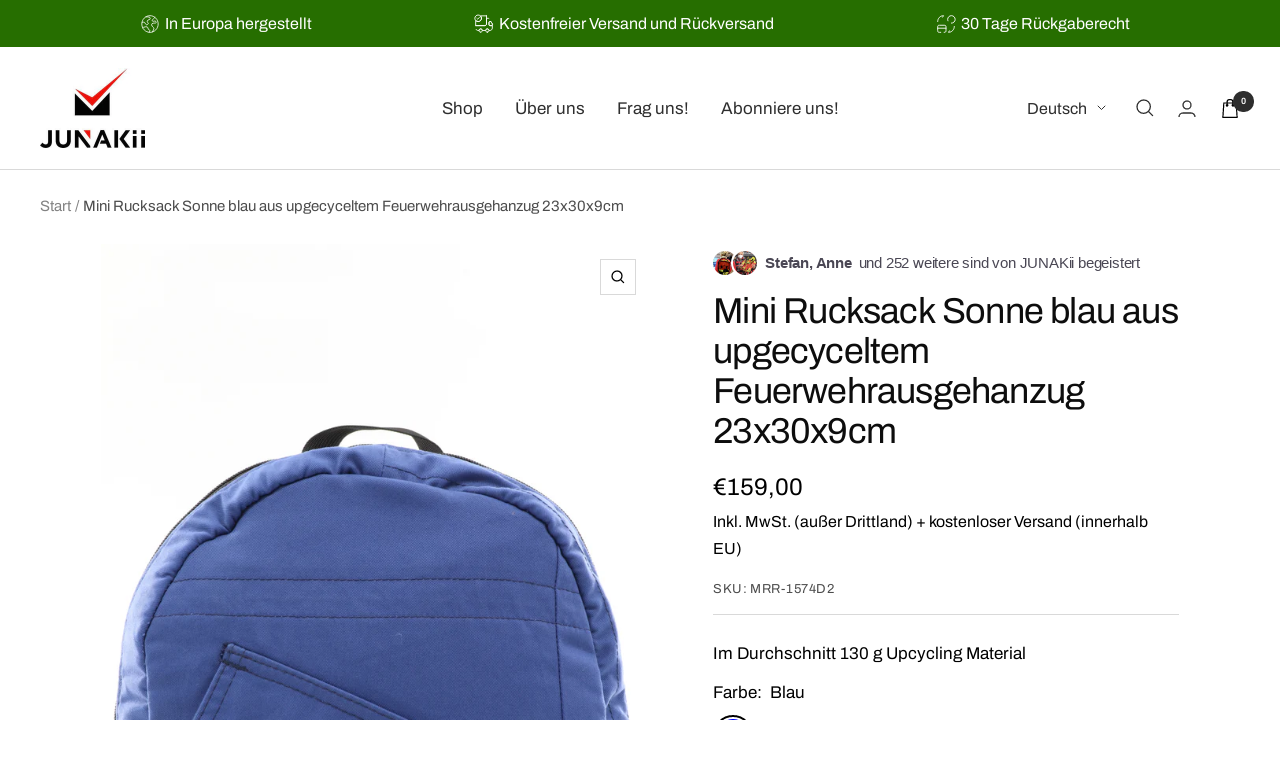

--- FILE ---
content_type: text/html; charset=utf-8
request_url: https://junakii.com/products/mini-rucksack-sonne
body_size: 44494
content:
<!doctype html><html class="no-js" lang="de" dir="ltr">
  <head>
<!-- Google Tag Manager -->
<!-- <script>(function(w,d,s,l,i){w[l]=w[l]||[];w[l].push({'gtm.start':
new Date().getTime(),event:'gtm.js'});var f=d.getElementsByTagName(s)[0],
j=d.createElement(s),dl=l!='dataLayer'?'&l='+l:'';j.async=true;j.src=
'https://www.googletagmanager.com/gtm.js?id='+i+dl;f.parentNode.insertBefore(j,f);
})(window,document,'script','dataLayer','GTM-5KD647S');</script> -->
<!-- End Google Tag Manager -->  

    <!-- Google Tag Manager integration script Consentmo -->
<!-- Google Tag Manager integration- script from Consentmo GDPR Compliance App -->
<script id="consentmo-gtm-integration-script">
  let isGTMExecuted = false;

  function executeGTM() {
    if(!isGTMExecuted) {
      // The content of Google Tag Manager script goes here
      (function(w,d,s,l,i){w[l]=w[l]||[];w[l].push({'gtm.start':
new Date().getTime(),event:'gtm.js'});var f=d.getElementsByTagName(s)[0],
j=d.createElement(s),dl=l!='dataLayer'?'&l='+l:'';j.async=true;j.src=
'https://www.googletagmanager.com/gtm.js?id='+i+dl;f.parentNode.insertBefore(j,f);
})(window,document,'script','dataLayer','GTM-5KD647S');
      isGTMExecuted = true;
    }
  }

  document.addEventListener('consentmoSignal', function(eventData) {
    let data = eventData.detail.preferences;
    if (data.analytics && data.marketing) {
      executeGTM();
    }
  });
</script>
    
    <meta charset="utf-8">
    <meta name="viewport" content="width=device-width, initial-scale=1.0, height=device-height, minimum-scale=1.0, maximum-scale=1.0">
    <meta name="theme-color" content="#ffffff">

    <title>Mini Rucksack Sonne blau aus upgecyceltem Feuerwehrausgehanzug 23x30x9</title><meta name="description" content="Mini aber Hallo! Unser Mini Rucksack ist ein kleiner Alleskönner. Mit ihm kommst Du gut durch den Alltag und hast die wichtigsten Dinge immer dabei. Egal ob Getränkeflasche, Smartphone oder Schreibsachen. Er kann auch &quot;tief&quot; getragen werden und der Rücken bleibt frei. Vorderseite mit Extrafach und verdecktem Klettversc"><link rel="canonical" href="https://junakii.com/products/mini-rucksack-sonne"><link rel="shortcut icon" href="//junakii.com/cdn/shop/files/JUNAKII_icone_Brand_favicon_96x96.png?v=1693579951" type="image/png"><link rel="preconnect" href="https://cdn.shopify.com">
    <link rel="dns-prefetch" href="https://productreviews.shopifycdn.com">
    <link rel="dns-prefetch" href="https://www.google-analytics.com"><link rel="preconnect" href="https://fonts.shopifycdn.com" crossorigin><link rel="preload" as="style" href="//junakii.com/cdn/shop/t/6/assets/theme.css?v=171365522383711863281669572520">
    <link rel="preload" as="style" href="//junakii.com/cdn/shop/t/6/assets/custom.css?v=39358685848442956911667877010">
    <link rel="preload" as="script" href="//junakii.com/cdn/shop/t/6/assets/vendor.js?v=31715688253868339281664742338">
    <link rel="preload" as="script" href="//junakii.com/cdn/shop/t/6/assets/theme.js?v=165761096224975728111664742338">
    <link rel="preload" as="script" href="//junakii.com/cdn/shop/t/6/assets/custom.js?v=66922524956058258791664742338"><link rel="preload" as="fetch" href="/products/mini-rucksack-sonne.js" crossorigin>
      <link rel="preload" as="image" imagesizes="(max-width: 999px) calc(100vw - 48px), 640px" imagesrcset="//junakii.com/cdn/shop/files/MRR-1574D2_1_400x.jpg?v=1717595944 400w, //junakii.com/cdn/shop/files/MRR-1574D2_1_500x.jpg?v=1717595944 500w, //junakii.com/cdn/shop/files/MRR-1574D2_1_600x.jpg?v=1717595944 600w, //junakii.com/cdn/shop/files/MRR-1574D2_1_700x.jpg?v=1717595944 700w, //junakii.com/cdn/shop/files/MRR-1574D2_1_800x.jpg?v=1717595944 800w, //junakii.com/cdn/shop/files/MRR-1574D2_1_900x.jpg?v=1717595944 900w, //junakii.com/cdn/shop/files/MRR-1574D2_1_1000x.jpg?v=1717595944 1000w, //junakii.com/cdn/shop/files/MRR-1574D2_1_1100x.jpg?v=1717595944 1100w, //junakii.com/cdn/shop/files/MRR-1574D2_1_1200x.jpg?v=1717595944 1200w, //junakii.com/cdn/shop/files/MRR-1574D2_1_1300x.jpg?v=1717595944 1300w, //junakii.com/cdn/shop/files/MRR-1574D2_1_1400x.jpg?v=1717595944 1400w, //junakii.com/cdn/shop/files/MRR-1574D2_1_1500x.jpg?v=1717595944 1500w, //junakii.com/cdn/shop/files/MRR-1574D2_1_1600x.jpg?v=1717595944 1600w, //junakii.com/cdn/shop/files/MRR-1574D2_1_1700x.jpg?v=1717595944 1700w, //junakii.com/cdn/shop/files/MRR-1574D2_1_1800x.jpg?v=1717595944 1800w
"><link rel="preload" as="script" href="//junakii.com/cdn/shop/t/6/assets/flickity.js?v=176646718982628074891664742338"><meta property="og:type" content="product">
  <meta property="og:title" content="Mini Rucksack Sonne blau aus upgecyceltem Feuerwehrausgehanzug 23x30x9cm">
  <meta property="product:price:amount" content="159,00">
  <meta property="product:price:currency" content="EUR"><meta property="og:image" content="http://junakii.com/cdn/shop/files/MRR-1574D2_1.jpg?v=1717595944">
  <meta property="og:image:secure_url" content="https://junakii.com/cdn/shop/files/MRR-1574D2_1.jpg?v=1717595944">
  <meta property="og:image:width" content="3600">
  <meta property="og:image:height" content="5400"><meta property="og:description" content="Mini aber Hallo! Unser Mini Rucksack ist ein kleiner Alleskönner. Mit ihm kommst Du gut durch den Alltag und hast die wichtigsten Dinge immer dabei. Egal ob Getränkeflasche, Smartphone oder Schreibsachen. Er kann auch &quot;tief&quot; getragen werden und der Rücken bleibt frei. Vorderseite mit Extrafach und verdecktem Klettversc"><meta property="og:url" content="https://junakii.com/products/mini-rucksack-sonne">
<meta property="og:site_name" content="JUNAKii"><meta name="twitter:card" content="summary"><meta name="twitter:title" content="Mini Rucksack Sonne blau aus upgecyceltem Feuerwehrausgehanzug 23x30x9cm">
  <meta name="twitter:description" content="Mini aber Hallo! Unser Mini Rucksack ist ein kleiner Alleskönner. Mit ihm kommst Du gut durch den Alltag und hast die wichtigsten Dinge immer dabei. Egal ob Getränkeflasche, Smartphone oder Schreibsachen. Er kann auch &quot;tief&quot; getragen werden und der Rücken bleibt frei. 

Vorderseite mit Extrafach und verdecktem Klettverschluss

Hauptfach mit verdecktem Reißverschluss
Tragegriff

Zwei separate Fächer innen
Reflektoren zur besseren Sichtbarkeit bei Nacht
Der Look zeigt ganz bewusst das Upcycling der verwendeten Jacken und Hosen

Maße: 23cm x 30cm x 9cm

Volumen: 8 Liter
Gewicht: 370 bis 420 Gramm (da jeder Rucksack individuell gestaltet ist, variiert das Gewicht)
"><meta name="twitter:image" content="https://junakii.com/cdn/shop/files/MRR-1574D2_1_1200x1200_crop_center.jpg?v=1717595944">
  <meta name="twitter:image:alt" content="">
    
  <script type="application/ld+json">
  {
    "@context": "https://schema.org",
    "@type": "Product",
    "productID": 8273730797833,
    "offers": [{
          "@type": "Offer",
          "name": "Blau",
          "availability":"https://schema.org/InStock",
          "price": 159.0,
          "priceCurrency": "EUR",
          "priceValidUntil": "2026-02-08","sku": "MRR-1574D2",
            "gtin13": "4255843102497",
          "url": "/products/mini-rucksack-sonne?variant=44517257675017"
        }
],"brand": {
      "@type": "Brand",
      "name": "JUNAKii"
    },
    "name": "Mini Rucksack Sonne blau aus upgecyceltem Feuerwehrausgehanzug 23x30x9cm",
    "description": "Mini aber Hallo! Unser Mini Rucksack ist ein kleiner Alleskönner. Mit ihm kommst Du gut durch den Alltag und hast die wichtigsten Dinge immer dabei. Egal ob Getränkeflasche, Smartphone oder Schreibsachen. Er kann auch \"tief\" getragen werden und der Rücken bleibt frei. \n\nVorderseite mit Extrafach und verdecktem Klettverschluss\n\nHauptfach mit verdecktem Reißverschluss\nTragegriff\n\nZwei separate Fächer innen\nReflektoren zur besseren Sichtbarkeit bei Nacht\nDer Look zeigt ganz bewusst das Upcycling der verwendeten Jacken und Hosen\n\nMaße: 23cm x 30cm x 9cm\n\nVolumen: 8 Liter\nGewicht: 370 bis 420 Gramm (da jeder Rucksack individuell gestaltet ist, variiert das Gewicht)\n",
    "category": "Rucksack",
    "url": "/products/mini-rucksack-sonne",
    "sku": "MRR-1574D2",
    "image": {
      "@type": "ImageObject",
      "url": "https://junakii.com/cdn/shop/files/MRR-1574D2_1.jpg?v=1717595944&width=1024",
      "image": "https://junakii.com/cdn/shop/files/MRR-1574D2_1.jpg?v=1717595944&width=1024",
      "name": "",
      "width": "1024",
      "height": "1024"
    }
  }
  </script>



  <script type="application/ld+json">
  {
    "@context": "https://schema.org",
    "@type": "BreadcrumbList",
  "itemListElement": [{
      "@type": "ListItem",
      "position": 1,
      "name": "Start",
      "item": "https://junakii.com"
    },{
          "@type": "ListItem",
          "position": 2,
          "name": "Mini Rucksack Sonne blau aus upgecyceltem Feuerwehrausgehanzug 23x30x9cm",
          "item": "https://junakii.com/products/mini-rucksack-sonne"
        }]
  }
  </script>


    <link rel="preload" href="//junakii.com/cdn/fonts/archivo/archivo_n4.dc8d917cc69af0a65ae04d01fd8eeab28a3573c9.woff2" as="font" type="font/woff2" crossorigin><link rel="preload" href="//junakii.com/cdn/fonts/archivo/archivo_n4.dc8d917cc69af0a65ae04d01fd8eeab28a3573c9.woff2" as="font" type="font/woff2" crossorigin><style>
  /* Typography (heading) */
  @font-face {
  font-family: Archivo;
  font-weight: 400;
  font-style: normal;
  font-display: swap;
  src: url("//junakii.com/cdn/fonts/archivo/archivo_n4.dc8d917cc69af0a65ae04d01fd8eeab28a3573c9.woff2") format("woff2"),
       url("//junakii.com/cdn/fonts/archivo/archivo_n4.bd6b9c34fdb81d7646836be8065ce3c80a2cc984.woff") format("woff");
}

@font-face {
  font-family: Archivo;
  font-weight: 400;
  font-style: italic;
  font-display: swap;
  src: url("//junakii.com/cdn/fonts/archivo/archivo_i4.37d8c4e02dc4f8e8b559f47082eb24a5c48c2908.woff2") format("woff2"),
       url("//junakii.com/cdn/fonts/archivo/archivo_i4.839d35d75c605237591e73815270f86ab696602c.woff") format("woff");
}

/* Typography (body) */
  @font-face {
  font-family: Archivo;
  font-weight: 400;
  font-style: normal;
  font-display: swap;
  src: url("//junakii.com/cdn/fonts/archivo/archivo_n4.dc8d917cc69af0a65ae04d01fd8eeab28a3573c9.woff2") format("woff2"),
       url("//junakii.com/cdn/fonts/archivo/archivo_n4.bd6b9c34fdb81d7646836be8065ce3c80a2cc984.woff") format("woff");
}

@font-face {
  font-family: Archivo;
  font-weight: 400;
  font-style: italic;
  font-display: swap;
  src: url("//junakii.com/cdn/fonts/archivo/archivo_i4.37d8c4e02dc4f8e8b559f47082eb24a5c48c2908.woff2") format("woff2"),
       url("//junakii.com/cdn/fonts/archivo/archivo_i4.839d35d75c605237591e73815270f86ab696602c.woff") format("woff");
}

@font-face {
  font-family: Archivo;
  font-weight: 600;
  font-style: normal;
  font-display: swap;
  src: url("//junakii.com/cdn/fonts/archivo/archivo_n6.06ce7cb3e84f9557d04c35761e39e39ea101fb19.woff2") format("woff2"),
       url("//junakii.com/cdn/fonts/archivo/archivo_n6.5dd16bc207dfc6d25ca8472d89387d828f610453.woff") format("woff");
}

@font-face {
  font-family: Archivo;
  font-weight: 600;
  font-style: italic;
  font-display: swap;
  src: url("//junakii.com/cdn/fonts/archivo/archivo_i6.0bb24d252a74d8be5c11aebd8e0623d0e78d962e.woff2") format("woff2"),
       url("//junakii.com/cdn/fonts/archivo/archivo_i6.fbf64fc840abbe90ebdedde597401d7b3b9f31ef.woff") format("woff");
}

:root {--heading-color: 13, 13, 13;
    --text-color: 0, 0, 0;
    --background: 255, 255, 255;
    --secondary-background: 249, 249, 249;
    --border-color: 217, 217, 217;
    --border-color-darker: 153, 153, 153;
    --success-color: 60, 110, 113;
    --success-background: 216, 226, 227;
    --error-color: 222, 42, 42;
    --error-background: 253, 240, 240;
    --primary-button-background: 0, 0, 0;
    --primary-button-text-color: 255, 255, 255;
    --secondary-button-background: 219, 209, 180;
    --secondary-button-text-color: 255, 255, 255;
    --product-star-rating: 246, 164, 41;
    --product-on-sale-accent: 222, 43, 43;
    --product-sold-out-accent: 91, 91, 91;
    --product-custom-label-background: 5, 30, 56;
    --product-custom-label-text-color: 255, 255, 255;
    --product-custom-label-2-background: 46, 158, 123;
    --product-custom-label-2-text-color: 255, 255, 255;
    --product-low-stock-text-color: 222, 43, 43;
    --product-in-stock-text-color: 46, 158, 123;
    --loading-bar-background: 0, 0, 0;

    /* We duplicate some "base" colors as root colors, which is useful to use on drawer elements or popover without. Those should not be overridden to avoid issues */
    --root-heading-color: 13, 13, 13;
    --root-text-color: 0, 0, 0;
    --root-background: 255, 255, 255;
    --root-border-color: 217, 217, 217;
    --root-primary-button-background: 0, 0, 0;
    --root-primary-button-text-color: 255, 255, 255;

    --base-font-size: 17px;
    --heading-font-family: Archivo, sans-serif;
    --heading-font-weight: 400;
    --heading-font-style: normal;
    --heading-text-transform: normal;
    --text-font-family: Archivo, sans-serif;
    --text-font-weight: 400;
    --text-font-style: normal;
    --text-font-bold-weight: 600;

    /* Typography (font size) */
    --heading-xxsmall-font-size: 11px;
    --heading-xsmall-font-size: 11px;
    --heading-small-font-size: 12px;
    --heading-large-font-size: 36px;
    --heading-h1-font-size: 36px;
    --heading-h2-font-size: 30px;
    --heading-h3-font-size: 26px;
    --heading-h4-font-size: 24px;
    --heading-h5-font-size: 20px;
    --heading-h6-font-size: 16px;

    /* Control the look and feel of the theme by changing radius of various elements */
    --button-border-radius: 0px;
    --block-border-radius: 0px;
    --block-border-radius-reduced: 0px;
    --color-swatch-border-radius: 100%;

    /* Button size */
    --button-height: 48px;
    --button-small-height: 40px;

    /* Form related */
    --form-input-field-height: 48px;
    --form-input-gap: 16px;
    --form-submit-margin: 24px;

    /* Product listing related variables */
    --product-list-block-spacing: 32px;

    /* Video related */
    --play-button-background: 255, 255, 255;
    --play-button-arrow: 0, 0, 0;

    /* RTL support */
    --transform-logical-flip: 1;
    --transform-origin-start: left;
    --transform-origin-end: right;

    /* Other */
    --zoom-cursor-svg-url: url(//junakii.com/cdn/shop/t/6/assets/zoom-cursor.svg?v=156535208064995996311693561587);
    --arrow-right-svg-url: url(//junakii.com/cdn/shop/t/6/assets/arrow-right.svg?v=62141181596304489071693561587);
    --arrow-left-svg-url: url(//junakii.com/cdn/shop/t/6/assets/arrow-left.svg?v=85105939352083440821693561586);

    /* Some useful variables that we can reuse in our CSS. Some explanation are needed for some of them:
       - container-max-width-minus-gutters: represents the container max width without the edge gutters
       - container-outer-width: considering the screen width, represent all the space outside the container
       - container-outer-margin: same as container-outer-width but get set to 0 inside a container
       - container-inner-width: the effective space inside the container (minus gutters)
       - grid-column-width: represents the width of a single column of the grid
       - vertical-breather: this is a variable that defines the global "spacing" between sections, and inside the section
                            to create some "breath" and minimum spacing
     */
    --container-max-width: 1600px;
    --container-gutter: 24px;
    --container-max-width-minus-gutters: calc(var(--container-max-width) - (var(--container-gutter)) * 2);
    --container-outer-width: max(calc((100vw - var(--container-max-width-minus-gutters)) / 2), var(--container-gutter));
    --container-outer-margin: var(--container-outer-width);
    --container-inner-width: calc(100vw - var(--container-outer-width) * 2);

    --grid-column-count: 10;
    --grid-gap: 24px;
    --grid-column-width: calc((100vw - var(--container-outer-width) * 2 - var(--grid-gap) * (var(--grid-column-count) - 1)) / var(--grid-column-count));

    --vertical-breather: 36px;
    --vertical-breather-tight: 36px;

    /* Shopify related variables */
    --payment-terms-background-color: #ffffff;
  }

  @media screen and (min-width: 741px) {
    :root {
      --container-gutter: 40px;
      --grid-column-count: 20;
      --vertical-breather: 48px;
      --vertical-breather-tight: 48px;

      /* Typography (font size) */
      --heading-xsmall-font-size: 12px;
      --heading-small-font-size: 13px;
      --heading-large-font-size: 52px;
      --heading-h1-font-size: 48px;
      --heading-h2-font-size: 38px;
      --heading-h3-font-size: 32px;
      --heading-h4-font-size: 24px;
      --heading-h5-font-size: 20px;
      --heading-h6-font-size: 18px;

      /* Form related */
      --form-input-field-height: 52px;
      --form-submit-margin: 32px;

      /* Button size */
      --button-height: 52px;
      --button-small-height: 44px;
    }
  }

  @media screen and (min-width: 1200px) {
    :root {
      --vertical-breather: 64px;
      --vertical-breather-tight: 48px;
      --product-list-block-spacing: 48px;

      /* Typography */
      --heading-large-font-size: 64px;
      --heading-h1-font-size: 56px;
      --heading-h2-font-size: 48px;
      --heading-h3-font-size: 36px;
      --heading-h4-font-size: 30px;
      --heading-h5-font-size: 24px;
      --heading-h6-font-size: 18px;
    }
  }

  @media screen and (min-width: 1600px) {
    :root {
      --vertical-breather: 64px;
      --vertical-breather-tight: 48px;
    }
  }
</style>
    <script>
  // This allows to expose several variables to the global scope, to be used in scripts
  window.themeVariables = {
    settings: {
      direction: "ltr",
      pageType: "product",
      cartCount: 0,
      moneyFormat: "€{{amount_with_comma_separator}}",
      moneyWithCurrencyFormat: "€{{amount_with_comma_separator}} EUR",
      showVendor: false,
      discountMode: "saving",
      currencyCodeEnabled: false,
      searchMode: "product,article,collection",
      searchUnavailableProducts: "last",
      cartType: "drawer",
      cartCurrency: "EUR",
      mobileZoomFactor: 2.5
    },

    routes: {
      host: "junakii.com",
      rootUrl: "\/",
      rootUrlWithoutSlash: '',
      cartUrl: "\/cart",
      cartAddUrl: "\/cart\/add",
      cartChangeUrl: "\/cart\/change",
      searchUrl: "\/search",
      predictiveSearchUrl: "\/search\/suggest",
      productRecommendationsUrl: "\/recommendations\/products"
    },

    strings: {
      accessibilityDelete: "Löschen",
      accessibilityClose: "Schließen",
      collectionSoldOut: "Verkauft",
      collectionDiscount: "(Du sparst @savings@)",
      productSalePrice: "Angebotspreis",
      productRegularPrice: "Regulärer Preis",
      productFormUnavailable: "Nicht verfügbar",
      productFormSoldOut: "Verkauft",
      productFormPreOrder: "Vorbestellen",
      productFormAddToCart: "In den Warenkorb",
      searchNoResults: "Es konnten keine Ergebnisse gefunden werden.",
      searchNewSearch: "Neue Suche",
      searchProducts: "Produkte",
      searchArticles: "Blogbeiträge",
      searchPages: "Seiten",
      searchCollections: "Kategorien",
      cartViewCart: "Warenkorb ansehen",
      cartItemAdded: "Produkt zum Warenkorb hinzugefügt!",
      cartItemAddedShort: "Zum Warenkorb hinzugefügt!",
      cartAddOrderNote: "Notiz hinzufügen",
      cartEditOrderNote: "Notiz bearbeiten",
      shippingEstimatorNoResults: "Entschuldige, wir liefern leider nicht an Deine Adresse.",
      shippingEstimatorOneResult: "Es gibt eine Versandklasse für Deine Adresse:",
      shippingEstimatorMultipleResults: "Es gibt mehrere Versandklassen für Deine Adresse:",
      shippingEstimatorError: "Ein oder mehrere Fehler sind beim Abrufen der Versandklassen aufgetreten:"
    },

    libs: {
      flickity: "\/\/junakii.com\/cdn\/shop\/t\/6\/assets\/flickity.js?v=176646718982628074891664742338",
      photoswipe: "\/\/junakii.com\/cdn\/shop\/t\/6\/assets\/photoswipe.js?v=132268647426145925301664742338",
      qrCode: "\/\/junakii.com\/cdn\/shopifycloud\/storefront\/assets\/themes_support\/vendor\/qrcode-3f2b403b.js"
    },

    breakpoints: {
      phone: 'screen and (max-width: 740px)',
      tablet: 'screen and (min-width: 741px) and (max-width: 999px)',
      tabletAndUp: 'screen and (min-width: 741px)',
      pocket: 'screen and (max-width: 999px)',
      lap: 'screen and (min-width: 1000px) and (max-width: 1199px)',
      lapAndUp: 'screen and (min-width: 1000px)',
      desktop: 'screen and (min-width: 1200px)',
      wide: 'screen and (min-width: 1400px)'
    }
  };

  window.addEventListener('pageshow', async () => {
    const cartContent = await (await fetch(`${window.themeVariables.routes.cartUrl}.js`, {cache: 'reload'})).json();
    document.documentElement.dispatchEvent(new CustomEvent('cart:refresh', {detail: {cart: cartContent}}));
  });

  if ('noModule' in HTMLScriptElement.prototype) {
    // Old browsers (like IE) that does not support module will be considered as if not executing JS at all
    document.documentElement.className = document.documentElement.className.replace('no-js', 'js');

    requestAnimationFrame(() => {
      const viewportHeight = (window.visualViewport ? window.visualViewport.height : document.documentElement.clientHeight);
      document.documentElement.style.setProperty('--window-height',viewportHeight + 'px');
    });
  }// We save the product ID in local storage to be eventually used for recently viewed section
    try {
      const items = JSON.parse(localStorage.getItem('theme:recently-viewed-products') || '[]');

      // We check if the current product already exists, and if it does not, we add it at the start
      if (!items.includes(8273730797833)) {
        items.unshift(8273730797833);
      }

      localStorage.setItem('theme:recently-viewed-products', JSON.stringify(items.slice(0, 20)));
    } catch (e) {
      // Safari in private mode does not allow setting item, we silently fail
    }</script>

    <link rel="stylesheet" href="//junakii.com/cdn/shop/t/6/assets/theme.css?v=171365522383711863281669572520">
    <link rel="stylesheet" href="//junakii.com/cdn/shop/t/6/assets/custom.css?v=39358685848442956911667877010">

    <script src="//junakii.com/cdn/shop/t/6/assets/vendor.js?v=31715688253868339281664742338" defer></script>
    <script src="//junakii.com/cdn/shop/t/6/assets/theme.js?v=165761096224975728111664742338" defer></script>
    <script src="//junakii.com/cdn/shop/t/6/assets/custom.js?v=66922524956058258791664742338" defer></script><link href="https://cdnjs.cloudflare.com/ajax/libs/font-awesome/6.0.0/css/all.min.css" rel="stylesheet">

    <script>window.performance && window.performance.mark && window.performance.mark('shopify.content_for_header.start');</script><meta name="google-site-verification" content="yu-j7RPBjT9jdekdTi4zpBmrHphaVcwPuO-NimSyoOE">
<meta name="facebook-domain-verification" content="s4tht4sopoj2i3nblw14tnrewh3avb">
<meta id="shopify-digital-wallet" name="shopify-digital-wallet" content="/51513229463/digital_wallets/dialog">
<meta name="shopify-checkout-api-token" content="bbe4136db6a671cbb36e80c88534bf4c">
<meta id="in-context-paypal-metadata" data-shop-id="51513229463" data-venmo-supported="false" data-environment="production" data-locale="de_DE" data-paypal-v4="true" data-currency="EUR">
<link rel="alternate" hreflang="x-default" href="https://junakii.com/products/mini-rucksack-sonne">
<link rel="alternate" hreflang="de" href="https://junakii.com/products/mini-rucksack-sonne">
<link rel="alternate" hreflang="en" href="https://junakii.com/en/products/mini-rucksack-sonne">
<link rel="alternate" hreflang="en-AD" href="https://junakii.com/en-eu/products/mini-rucksack-sonne">
<link rel="alternate" hreflang="de-AD" href="https://junakii.com/de-eu/products/mini-rucksack-sonne">
<link rel="alternate" hreflang="en-AL" href="https://junakii.com/en-eu/products/mini-rucksack-sonne">
<link rel="alternate" hreflang="de-AL" href="https://junakii.com/de-eu/products/mini-rucksack-sonne">
<link rel="alternate" hreflang="en-AT" href="https://junakii.com/en-eu/products/mini-rucksack-sonne">
<link rel="alternate" hreflang="de-AT" href="https://junakii.com/de-eu/products/mini-rucksack-sonne">
<link rel="alternate" hreflang="en-AX" href="https://junakii.com/en-eu/products/mini-rucksack-sonne">
<link rel="alternate" hreflang="de-AX" href="https://junakii.com/de-eu/products/mini-rucksack-sonne">
<link rel="alternate" hreflang="en-BA" href="https://junakii.com/en-eu/products/mini-rucksack-sonne">
<link rel="alternate" hreflang="de-BA" href="https://junakii.com/de-eu/products/mini-rucksack-sonne">
<link rel="alternate" hreflang="en-BE" href="https://junakii.com/en-eu/products/mini-rucksack-sonne">
<link rel="alternate" hreflang="de-BE" href="https://junakii.com/de-eu/products/mini-rucksack-sonne">
<link rel="alternate" hreflang="en-BG" href="https://junakii.com/en-eu/products/mini-rucksack-sonne">
<link rel="alternate" hreflang="de-BG" href="https://junakii.com/de-eu/products/mini-rucksack-sonne">
<link rel="alternate" hreflang="en-BY" href="https://junakii.com/en-eu/products/mini-rucksack-sonne">
<link rel="alternate" hreflang="de-BY" href="https://junakii.com/de-eu/products/mini-rucksack-sonne">
<link rel="alternate" hreflang="en-CZ" href="https://junakii.com/en-eu/products/mini-rucksack-sonne">
<link rel="alternate" hreflang="de-CZ" href="https://junakii.com/de-eu/products/mini-rucksack-sonne">
<link rel="alternate" hreflang="en-DK" href="https://junakii.com/en-eu/products/mini-rucksack-sonne">
<link rel="alternate" hreflang="de-DK" href="https://junakii.com/de-eu/products/mini-rucksack-sonne">
<link rel="alternate" hreflang="en-EE" href="https://junakii.com/en-eu/products/mini-rucksack-sonne">
<link rel="alternate" hreflang="de-EE" href="https://junakii.com/de-eu/products/mini-rucksack-sonne">
<link rel="alternate" hreflang="en-ES" href="https://junakii.com/en-eu/products/mini-rucksack-sonne">
<link rel="alternate" hreflang="de-ES" href="https://junakii.com/de-eu/products/mini-rucksack-sonne">
<link rel="alternate" hreflang="en-FI" href="https://junakii.com/en-eu/products/mini-rucksack-sonne">
<link rel="alternate" hreflang="de-FI" href="https://junakii.com/de-eu/products/mini-rucksack-sonne">
<link rel="alternate" hreflang="en-FO" href="https://junakii.com/en-eu/products/mini-rucksack-sonne">
<link rel="alternate" hreflang="de-FO" href="https://junakii.com/de-eu/products/mini-rucksack-sonne">
<link rel="alternate" hreflang="en-FR" href="https://junakii.com/en-eu/products/mini-rucksack-sonne">
<link rel="alternate" hreflang="de-FR" href="https://junakii.com/de-eu/products/mini-rucksack-sonne">
<link rel="alternate" hreflang="en-GG" href="https://junakii.com/en-eu/products/mini-rucksack-sonne">
<link rel="alternate" hreflang="de-GG" href="https://junakii.com/de-eu/products/mini-rucksack-sonne">
<link rel="alternate" hreflang="en-GI" href="https://junakii.com/en-eu/products/mini-rucksack-sonne">
<link rel="alternate" hreflang="de-GI" href="https://junakii.com/de-eu/products/mini-rucksack-sonne">
<link rel="alternate" hreflang="en-GR" href="https://junakii.com/en-eu/products/mini-rucksack-sonne">
<link rel="alternate" hreflang="de-GR" href="https://junakii.com/de-eu/products/mini-rucksack-sonne">
<link rel="alternate" hreflang="en-HR" href="https://junakii.com/en-eu/products/mini-rucksack-sonne">
<link rel="alternate" hreflang="de-HR" href="https://junakii.com/de-eu/products/mini-rucksack-sonne">
<link rel="alternate" hreflang="en-HU" href="https://junakii.com/en-eu/products/mini-rucksack-sonne">
<link rel="alternate" hreflang="de-HU" href="https://junakii.com/de-eu/products/mini-rucksack-sonne">
<link rel="alternate" hreflang="en-IE" href="https://junakii.com/en-eu/products/mini-rucksack-sonne">
<link rel="alternate" hreflang="de-IE" href="https://junakii.com/de-eu/products/mini-rucksack-sonne">
<link rel="alternate" hreflang="en-IM" href="https://junakii.com/en-eu/products/mini-rucksack-sonne">
<link rel="alternate" hreflang="de-IM" href="https://junakii.com/de-eu/products/mini-rucksack-sonne">
<link rel="alternate" hreflang="en-IS" href="https://junakii.com/en-eu/products/mini-rucksack-sonne">
<link rel="alternate" hreflang="de-IS" href="https://junakii.com/de-eu/products/mini-rucksack-sonne">
<link rel="alternate" hreflang="en-IT" href="https://junakii.com/en-eu/products/mini-rucksack-sonne">
<link rel="alternate" hreflang="de-IT" href="https://junakii.com/de-eu/products/mini-rucksack-sonne">
<link rel="alternate" hreflang="en-JE" href="https://junakii.com/en-eu/products/mini-rucksack-sonne">
<link rel="alternate" hreflang="de-JE" href="https://junakii.com/de-eu/products/mini-rucksack-sonne">
<link rel="alternate" hreflang="en-LI" href="https://junakii.com/en-eu/products/mini-rucksack-sonne">
<link rel="alternate" hreflang="de-LI" href="https://junakii.com/de-eu/products/mini-rucksack-sonne">
<link rel="alternate" hreflang="en-LT" href="https://junakii.com/en-eu/products/mini-rucksack-sonne">
<link rel="alternate" hreflang="de-LT" href="https://junakii.com/de-eu/products/mini-rucksack-sonne">
<link rel="alternate" hreflang="en-LU" href="https://junakii.com/en-eu/products/mini-rucksack-sonne">
<link rel="alternate" hreflang="de-LU" href="https://junakii.com/de-eu/products/mini-rucksack-sonne">
<link rel="alternate" hreflang="en-LV" href="https://junakii.com/en-eu/products/mini-rucksack-sonne">
<link rel="alternate" hreflang="de-LV" href="https://junakii.com/de-eu/products/mini-rucksack-sonne">
<link rel="alternate" hreflang="en-MC" href="https://junakii.com/en-eu/products/mini-rucksack-sonne">
<link rel="alternate" hreflang="de-MC" href="https://junakii.com/de-eu/products/mini-rucksack-sonne">
<link rel="alternate" hreflang="en-MD" href="https://junakii.com/en-eu/products/mini-rucksack-sonne">
<link rel="alternate" hreflang="de-MD" href="https://junakii.com/de-eu/products/mini-rucksack-sonne">
<link rel="alternate" hreflang="en-ME" href="https://junakii.com/en-eu/products/mini-rucksack-sonne">
<link rel="alternate" hreflang="de-ME" href="https://junakii.com/de-eu/products/mini-rucksack-sonne">
<link rel="alternate" hreflang="en-MK" href="https://junakii.com/en-eu/products/mini-rucksack-sonne">
<link rel="alternate" hreflang="de-MK" href="https://junakii.com/de-eu/products/mini-rucksack-sonne">
<link rel="alternate" hreflang="en-MT" href="https://junakii.com/en-eu/products/mini-rucksack-sonne">
<link rel="alternate" hreflang="de-MT" href="https://junakii.com/de-eu/products/mini-rucksack-sonne">
<link rel="alternate" hreflang="en-NL" href="https://junakii.com/en-eu/products/mini-rucksack-sonne">
<link rel="alternate" hreflang="de-NL" href="https://junakii.com/de-eu/products/mini-rucksack-sonne">
<link rel="alternate" hreflang="en-NO" href="https://junakii.com/en-eu/products/mini-rucksack-sonne">
<link rel="alternate" hreflang="de-NO" href="https://junakii.com/de-eu/products/mini-rucksack-sonne">
<link rel="alternate" hreflang="en-PL" href="https://junakii.com/en-eu/products/mini-rucksack-sonne">
<link rel="alternate" hreflang="de-PL" href="https://junakii.com/de-eu/products/mini-rucksack-sonne">
<link rel="alternate" hreflang="en-PT" href="https://junakii.com/en-eu/products/mini-rucksack-sonne">
<link rel="alternate" hreflang="de-PT" href="https://junakii.com/de-eu/products/mini-rucksack-sonne">
<link rel="alternate" hreflang="en-RO" href="https://junakii.com/en-eu/products/mini-rucksack-sonne">
<link rel="alternate" hreflang="de-RO" href="https://junakii.com/de-eu/products/mini-rucksack-sonne">
<link rel="alternate" hreflang="en-RS" href="https://junakii.com/en-eu/products/mini-rucksack-sonne">
<link rel="alternate" hreflang="de-RS" href="https://junakii.com/de-eu/products/mini-rucksack-sonne">
<link rel="alternate" hreflang="en-RU" href="https://junakii.com/en-eu/products/mini-rucksack-sonne">
<link rel="alternate" hreflang="de-RU" href="https://junakii.com/de-eu/products/mini-rucksack-sonne">
<link rel="alternate" hreflang="en-SE" href="https://junakii.com/en-eu/products/mini-rucksack-sonne">
<link rel="alternate" hreflang="de-SE" href="https://junakii.com/de-eu/products/mini-rucksack-sonne">
<link rel="alternate" hreflang="en-SI" href="https://junakii.com/en-eu/products/mini-rucksack-sonne">
<link rel="alternate" hreflang="de-SI" href="https://junakii.com/de-eu/products/mini-rucksack-sonne">
<link rel="alternate" hreflang="en-SJ" href="https://junakii.com/en-eu/products/mini-rucksack-sonne">
<link rel="alternate" hreflang="de-SJ" href="https://junakii.com/de-eu/products/mini-rucksack-sonne">
<link rel="alternate" hreflang="en-SK" href="https://junakii.com/en-eu/products/mini-rucksack-sonne">
<link rel="alternate" hreflang="de-SK" href="https://junakii.com/de-eu/products/mini-rucksack-sonne">
<link rel="alternate" hreflang="en-SM" href="https://junakii.com/en-eu/products/mini-rucksack-sonne">
<link rel="alternate" hreflang="de-SM" href="https://junakii.com/de-eu/products/mini-rucksack-sonne">
<link rel="alternate" hreflang="en-UA" href="https://junakii.com/en-eu/products/mini-rucksack-sonne">
<link rel="alternate" hreflang="de-UA" href="https://junakii.com/de-eu/products/mini-rucksack-sonne">
<link rel="alternate" hreflang="en-VA" href="https://junakii.com/en-eu/products/mini-rucksack-sonne">
<link rel="alternate" hreflang="de-VA" href="https://junakii.com/de-eu/products/mini-rucksack-sonne">
<link rel="alternate" hreflang="en-AC" href="https://junakii.com/en-int/products/mini-rucksack-sonne">
<link rel="alternate" hreflang="de-AC" href="https://junakii.com/de-int/products/mini-rucksack-sonne">
<link rel="alternate" hreflang="en-AE" href="https://junakii.com/en-int/products/mini-rucksack-sonne">
<link rel="alternate" hreflang="de-AE" href="https://junakii.com/de-int/products/mini-rucksack-sonne">
<link rel="alternate" hreflang="en-AF" href="https://junakii.com/en-int/products/mini-rucksack-sonne">
<link rel="alternate" hreflang="de-AF" href="https://junakii.com/de-int/products/mini-rucksack-sonne">
<link rel="alternate" hreflang="en-AG" href="https://junakii.com/en-int/products/mini-rucksack-sonne">
<link rel="alternate" hreflang="de-AG" href="https://junakii.com/de-int/products/mini-rucksack-sonne">
<link rel="alternate" hreflang="en-AI" href="https://junakii.com/en-int/products/mini-rucksack-sonne">
<link rel="alternate" hreflang="de-AI" href="https://junakii.com/de-int/products/mini-rucksack-sonne">
<link rel="alternate" hreflang="en-AM" href="https://junakii.com/en-int/products/mini-rucksack-sonne">
<link rel="alternate" hreflang="de-AM" href="https://junakii.com/de-int/products/mini-rucksack-sonne">
<link rel="alternate" hreflang="en-AO" href="https://junakii.com/en-int/products/mini-rucksack-sonne">
<link rel="alternate" hreflang="de-AO" href="https://junakii.com/de-int/products/mini-rucksack-sonne">
<link rel="alternate" hreflang="en-AR" href="https://junakii.com/en-int/products/mini-rucksack-sonne">
<link rel="alternate" hreflang="de-AR" href="https://junakii.com/de-int/products/mini-rucksack-sonne">
<link rel="alternate" hreflang="en-AU" href="https://junakii.com/en-int/products/mini-rucksack-sonne">
<link rel="alternate" hreflang="de-AU" href="https://junakii.com/de-int/products/mini-rucksack-sonne">
<link rel="alternate" hreflang="en-AW" href="https://junakii.com/en-int/products/mini-rucksack-sonne">
<link rel="alternate" hreflang="de-AW" href="https://junakii.com/de-int/products/mini-rucksack-sonne">
<link rel="alternate" hreflang="en-AZ" href="https://junakii.com/en-int/products/mini-rucksack-sonne">
<link rel="alternate" hreflang="de-AZ" href="https://junakii.com/de-int/products/mini-rucksack-sonne">
<link rel="alternate" hreflang="en-BB" href="https://junakii.com/en-int/products/mini-rucksack-sonne">
<link rel="alternate" hreflang="de-BB" href="https://junakii.com/de-int/products/mini-rucksack-sonne">
<link rel="alternate" hreflang="en-BD" href="https://junakii.com/en-int/products/mini-rucksack-sonne">
<link rel="alternate" hreflang="de-BD" href="https://junakii.com/de-int/products/mini-rucksack-sonne">
<link rel="alternate" hreflang="en-BF" href="https://junakii.com/en-int/products/mini-rucksack-sonne">
<link rel="alternate" hreflang="de-BF" href="https://junakii.com/de-int/products/mini-rucksack-sonne">
<link rel="alternate" hreflang="en-BH" href="https://junakii.com/en-int/products/mini-rucksack-sonne">
<link rel="alternate" hreflang="de-BH" href="https://junakii.com/de-int/products/mini-rucksack-sonne">
<link rel="alternate" hreflang="en-BI" href="https://junakii.com/en-int/products/mini-rucksack-sonne">
<link rel="alternate" hreflang="de-BI" href="https://junakii.com/de-int/products/mini-rucksack-sonne">
<link rel="alternate" hreflang="en-BJ" href="https://junakii.com/en-int/products/mini-rucksack-sonne">
<link rel="alternate" hreflang="de-BJ" href="https://junakii.com/de-int/products/mini-rucksack-sonne">
<link rel="alternate" hreflang="en-BL" href="https://junakii.com/en-int/products/mini-rucksack-sonne">
<link rel="alternate" hreflang="de-BL" href="https://junakii.com/de-int/products/mini-rucksack-sonne">
<link rel="alternate" hreflang="en-BM" href="https://junakii.com/en-int/products/mini-rucksack-sonne">
<link rel="alternate" hreflang="de-BM" href="https://junakii.com/de-int/products/mini-rucksack-sonne">
<link rel="alternate" hreflang="en-BN" href="https://junakii.com/en-int/products/mini-rucksack-sonne">
<link rel="alternate" hreflang="de-BN" href="https://junakii.com/de-int/products/mini-rucksack-sonne">
<link rel="alternate" hreflang="en-BO" href="https://junakii.com/en-int/products/mini-rucksack-sonne">
<link rel="alternate" hreflang="de-BO" href="https://junakii.com/de-int/products/mini-rucksack-sonne">
<link rel="alternate" hreflang="en-BQ" href="https://junakii.com/en-int/products/mini-rucksack-sonne">
<link rel="alternate" hreflang="de-BQ" href="https://junakii.com/de-int/products/mini-rucksack-sonne">
<link rel="alternate" hreflang="en-BR" href="https://junakii.com/en-int/products/mini-rucksack-sonne">
<link rel="alternate" hreflang="de-BR" href="https://junakii.com/de-int/products/mini-rucksack-sonne">
<link rel="alternate" hreflang="en-BS" href="https://junakii.com/en-int/products/mini-rucksack-sonne">
<link rel="alternate" hreflang="de-BS" href="https://junakii.com/de-int/products/mini-rucksack-sonne">
<link rel="alternate" hreflang="en-BT" href="https://junakii.com/en-int/products/mini-rucksack-sonne">
<link rel="alternate" hreflang="de-BT" href="https://junakii.com/de-int/products/mini-rucksack-sonne">
<link rel="alternate" hreflang="en-BW" href="https://junakii.com/en-int/products/mini-rucksack-sonne">
<link rel="alternate" hreflang="de-BW" href="https://junakii.com/de-int/products/mini-rucksack-sonne">
<link rel="alternate" hreflang="en-BZ" href="https://junakii.com/en-int/products/mini-rucksack-sonne">
<link rel="alternate" hreflang="de-BZ" href="https://junakii.com/de-int/products/mini-rucksack-sonne">
<link rel="alternate" hreflang="en-CC" href="https://junakii.com/en-int/products/mini-rucksack-sonne">
<link rel="alternate" hreflang="de-CC" href="https://junakii.com/de-int/products/mini-rucksack-sonne">
<link rel="alternate" hreflang="en-CD" href="https://junakii.com/en-int/products/mini-rucksack-sonne">
<link rel="alternate" hreflang="de-CD" href="https://junakii.com/de-int/products/mini-rucksack-sonne">
<link rel="alternate" hreflang="en-CF" href="https://junakii.com/en-int/products/mini-rucksack-sonne">
<link rel="alternate" hreflang="de-CF" href="https://junakii.com/de-int/products/mini-rucksack-sonne">
<link rel="alternate" hreflang="en-CG" href="https://junakii.com/en-int/products/mini-rucksack-sonne">
<link rel="alternate" hreflang="de-CG" href="https://junakii.com/de-int/products/mini-rucksack-sonne">
<link rel="alternate" hreflang="en-CI" href="https://junakii.com/en-int/products/mini-rucksack-sonne">
<link rel="alternate" hreflang="de-CI" href="https://junakii.com/de-int/products/mini-rucksack-sonne">
<link rel="alternate" hreflang="en-CK" href="https://junakii.com/en-int/products/mini-rucksack-sonne">
<link rel="alternate" hreflang="de-CK" href="https://junakii.com/de-int/products/mini-rucksack-sonne">
<link rel="alternate" hreflang="en-CL" href="https://junakii.com/en-int/products/mini-rucksack-sonne">
<link rel="alternate" hreflang="de-CL" href="https://junakii.com/de-int/products/mini-rucksack-sonne">
<link rel="alternate" hreflang="en-CM" href="https://junakii.com/en-int/products/mini-rucksack-sonne">
<link rel="alternate" hreflang="de-CM" href="https://junakii.com/de-int/products/mini-rucksack-sonne">
<link rel="alternate" hreflang="en-CN" href="https://junakii.com/en-int/products/mini-rucksack-sonne">
<link rel="alternate" hreflang="de-CN" href="https://junakii.com/de-int/products/mini-rucksack-sonne">
<link rel="alternate" hreflang="en-CO" href="https://junakii.com/en-int/products/mini-rucksack-sonne">
<link rel="alternate" hreflang="de-CO" href="https://junakii.com/de-int/products/mini-rucksack-sonne">
<link rel="alternate" hreflang="en-CR" href="https://junakii.com/en-int/products/mini-rucksack-sonne">
<link rel="alternate" hreflang="de-CR" href="https://junakii.com/de-int/products/mini-rucksack-sonne">
<link rel="alternate" hreflang="en-CV" href="https://junakii.com/en-int/products/mini-rucksack-sonne">
<link rel="alternate" hreflang="de-CV" href="https://junakii.com/de-int/products/mini-rucksack-sonne">
<link rel="alternate" hreflang="en-CW" href="https://junakii.com/en-int/products/mini-rucksack-sonne">
<link rel="alternate" hreflang="de-CW" href="https://junakii.com/de-int/products/mini-rucksack-sonne">
<link rel="alternate" hreflang="en-CX" href="https://junakii.com/en-int/products/mini-rucksack-sonne">
<link rel="alternate" hreflang="de-CX" href="https://junakii.com/de-int/products/mini-rucksack-sonne">
<link rel="alternate" hreflang="en-CY" href="https://junakii.com/en-int/products/mini-rucksack-sonne">
<link rel="alternate" hreflang="de-CY" href="https://junakii.com/de-int/products/mini-rucksack-sonne">
<link rel="alternate" hreflang="en-DJ" href="https://junakii.com/en-int/products/mini-rucksack-sonne">
<link rel="alternate" hreflang="de-DJ" href="https://junakii.com/de-int/products/mini-rucksack-sonne">
<link rel="alternate" hreflang="en-DM" href="https://junakii.com/en-int/products/mini-rucksack-sonne">
<link rel="alternate" hreflang="de-DM" href="https://junakii.com/de-int/products/mini-rucksack-sonne">
<link rel="alternate" hreflang="en-DO" href="https://junakii.com/en-int/products/mini-rucksack-sonne">
<link rel="alternate" hreflang="de-DO" href="https://junakii.com/de-int/products/mini-rucksack-sonne">
<link rel="alternate" hreflang="en-DZ" href="https://junakii.com/en-int/products/mini-rucksack-sonne">
<link rel="alternate" hreflang="de-DZ" href="https://junakii.com/de-int/products/mini-rucksack-sonne">
<link rel="alternate" hreflang="en-EC" href="https://junakii.com/en-int/products/mini-rucksack-sonne">
<link rel="alternate" hreflang="de-EC" href="https://junakii.com/de-int/products/mini-rucksack-sonne">
<link rel="alternate" hreflang="en-EG" href="https://junakii.com/en-int/products/mini-rucksack-sonne">
<link rel="alternate" hreflang="de-EG" href="https://junakii.com/de-int/products/mini-rucksack-sonne">
<link rel="alternate" hreflang="en-EH" href="https://junakii.com/en-int/products/mini-rucksack-sonne">
<link rel="alternate" hreflang="de-EH" href="https://junakii.com/de-int/products/mini-rucksack-sonne">
<link rel="alternate" hreflang="en-ER" href="https://junakii.com/en-int/products/mini-rucksack-sonne">
<link rel="alternate" hreflang="de-ER" href="https://junakii.com/de-int/products/mini-rucksack-sonne">
<link rel="alternate" hreflang="en-ET" href="https://junakii.com/en-int/products/mini-rucksack-sonne">
<link rel="alternate" hreflang="de-ET" href="https://junakii.com/de-int/products/mini-rucksack-sonne">
<link rel="alternate" hreflang="en-FJ" href="https://junakii.com/en-int/products/mini-rucksack-sonne">
<link rel="alternate" hreflang="de-FJ" href="https://junakii.com/de-int/products/mini-rucksack-sonne">
<link rel="alternate" hreflang="en-FK" href="https://junakii.com/en-int/products/mini-rucksack-sonne">
<link rel="alternate" hreflang="de-FK" href="https://junakii.com/de-int/products/mini-rucksack-sonne">
<link rel="alternate" hreflang="en-GA" href="https://junakii.com/en-int/products/mini-rucksack-sonne">
<link rel="alternate" hreflang="de-GA" href="https://junakii.com/de-int/products/mini-rucksack-sonne">
<link rel="alternate" hreflang="en-GD" href="https://junakii.com/en-int/products/mini-rucksack-sonne">
<link rel="alternate" hreflang="de-GD" href="https://junakii.com/de-int/products/mini-rucksack-sonne">
<link rel="alternate" hreflang="en-GE" href="https://junakii.com/en-int/products/mini-rucksack-sonne">
<link rel="alternate" hreflang="de-GE" href="https://junakii.com/de-int/products/mini-rucksack-sonne">
<link rel="alternate" hreflang="en-GF" href="https://junakii.com/en-int/products/mini-rucksack-sonne">
<link rel="alternate" hreflang="de-GF" href="https://junakii.com/de-int/products/mini-rucksack-sonne">
<link rel="alternate" hreflang="en-GH" href="https://junakii.com/en-int/products/mini-rucksack-sonne">
<link rel="alternate" hreflang="de-GH" href="https://junakii.com/de-int/products/mini-rucksack-sonne">
<link rel="alternate" hreflang="en-GL" href="https://junakii.com/en-int/products/mini-rucksack-sonne">
<link rel="alternate" hreflang="de-GL" href="https://junakii.com/de-int/products/mini-rucksack-sonne">
<link rel="alternate" hreflang="en-GM" href="https://junakii.com/en-int/products/mini-rucksack-sonne">
<link rel="alternate" hreflang="de-GM" href="https://junakii.com/de-int/products/mini-rucksack-sonne">
<link rel="alternate" hreflang="en-GN" href="https://junakii.com/en-int/products/mini-rucksack-sonne">
<link rel="alternate" hreflang="de-GN" href="https://junakii.com/de-int/products/mini-rucksack-sonne">
<link rel="alternate" hreflang="en-GP" href="https://junakii.com/en-int/products/mini-rucksack-sonne">
<link rel="alternate" hreflang="de-GP" href="https://junakii.com/de-int/products/mini-rucksack-sonne">
<link rel="alternate" hreflang="en-GQ" href="https://junakii.com/en-int/products/mini-rucksack-sonne">
<link rel="alternate" hreflang="de-GQ" href="https://junakii.com/de-int/products/mini-rucksack-sonne">
<link rel="alternate" hreflang="en-GS" href="https://junakii.com/en-int/products/mini-rucksack-sonne">
<link rel="alternate" hreflang="de-GS" href="https://junakii.com/de-int/products/mini-rucksack-sonne">
<link rel="alternate" hreflang="en-GT" href="https://junakii.com/en-int/products/mini-rucksack-sonne">
<link rel="alternate" hreflang="de-GT" href="https://junakii.com/de-int/products/mini-rucksack-sonne">
<link rel="alternate" hreflang="en-GW" href="https://junakii.com/en-int/products/mini-rucksack-sonne">
<link rel="alternate" hreflang="de-GW" href="https://junakii.com/de-int/products/mini-rucksack-sonne">
<link rel="alternate" hreflang="en-GY" href="https://junakii.com/en-int/products/mini-rucksack-sonne">
<link rel="alternate" hreflang="de-GY" href="https://junakii.com/de-int/products/mini-rucksack-sonne">
<link rel="alternate" hreflang="en-HK" href="https://junakii.com/en-int/products/mini-rucksack-sonne">
<link rel="alternate" hreflang="de-HK" href="https://junakii.com/de-int/products/mini-rucksack-sonne">
<link rel="alternate" hreflang="en-HN" href="https://junakii.com/en-int/products/mini-rucksack-sonne">
<link rel="alternate" hreflang="de-HN" href="https://junakii.com/de-int/products/mini-rucksack-sonne">
<link rel="alternate" hreflang="en-HT" href="https://junakii.com/en-int/products/mini-rucksack-sonne">
<link rel="alternate" hreflang="de-HT" href="https://junakii.com/de-int/products/mini-rucksack-sonne">
<link rel="alternate" hreflang="en-ID" href="https://junakii.com/en-int/products/mini-rucksack-sonne">
<link rel="alternate" hreflang="de-ID" href="https://junakii.com/de-int/products/mini-rucksack-sonne">
<link rel="alternate" hreflang="en-IL" href="https://junakii.com/en-int/products/mini-rucksack-sonne">
<link rel="alternate" hreflang="de-IL" href="https://junakii.com/de-int/products/mini-rucksack-sonne">
<link rel="alternate" hreflang="en-IN" href="https://junakii.com/en-int/products/mini-rucksack-sonne">
<link rel="alternate" hreflang="de-IN" href="https://junakii.com/de-int/products/mini-rucksack-sonne">
<link rel="alternate" hreflang="en-IO" href="https://junakii.com/en-int/products/mini-rucksack-sonne">
<link rel="alternate" hreflang="de-IO" href="https://junakii.com/de-int/products/mini-rucksack-sonne">
<link rel="alternate" hreflang="en-IQ" href="https://junakii.com/en-int/products/mini-rucksack-sonne">
<link rel="alternate" hreflang="de-IQ" href="https://junakii.com/de-int/products/mini-rucksack-sonne">
<link rel="alternate" hreflang="en-JM" href="https://junakii.com/en-int/products/mini-rucksack-sonne">
<link rel="alternate" hreflang="de-JM" href="https://junakii.com/de-int/products/mini-rucksack-sonne">
<link rel="alternate" hreflang="en-JO" href="https://junakii.com/en-int/products/mini-rucksack-sonne">
<link rel="alternate" hreflang="de-JO" href="https://junakii.com/de-int/products/mini-rucksack-sonne">
<link rel="alternate" hreflang="en-JP" href="https://junakii.com/en-int/products/mini-rucksack-sonne">
<link rel="alternate" hreflang="de-JP" href="https://junakii.com/de-int/products/mini-rucksack-sonne">
<link rel="alternate" hreflang="en-KE" href="https://junakii.com/en-int/products/mini-rucksack-sonne">
<link rel="alternate" hreflang="de-KE" href="https://junakii.com/de-int/products/mini-rucksack-sonne">
<link rel="alternate" hreflang="en-KG" href="https://junakii.com/en-int/products/mini-rucksack-sonne">
<link rel="alternate" hreflang="de-KG" href="https://junakii.com/de-int/products/mini-rucksack-sonne">
<link rel="alternate" hreflang="en-KH" href="https://junakii.com/en-int/products/mini-rucksack-sonne">
<link rel="alternate" hreflang="de-KH" href="https://junakii.com/de-int/products/mini-rucksack-sonne">
<link rel="alternate" hreflang="en-KI" href="https://junakii.com/en-int/products/mini-rucksack-sonne">
<link rel="alternate" hreflang="de-KI" href="https://junakii.com/de-int/products/mini-rucksack-sonne">
<link rel="alternate" hreflang="en-KM" href="https://junakii.com/en-int/products/mini-rucksack-sonne">
<link rel="alternate" hreflang="de-KM" href="https://junakii.com/de-int/products/mini-rucksack-sonne">
<link rel="alternate" hreflang="en-KN" href="https://junakii.com/en-int/products/mini-rucksack-sonne">
<link rel="alternate" hreflang="de-KN" href="https://junakii.com/de-int/products/mini-rucksack-sonne">
<link rel="alternate" hreflang="en-KR" href="https://junakii.com/en-int/products/mini-rucksack-sonne">
<link rel="alternate" hreflang="de-KR" href="https://junakii.com/de-int/products/mini-rucksack-sonne">
<link rel="alternate" hreflang="en-KW" href="https://junakii.com/en-int/products/mini-rucksack-sonne">
<link rel="alternate" hreflang="de-KW" href="https://junakii.com/de-int/products/mini-rucksack-sonne">
<link rel="alternate" hreflang="en-KY" href="https://junakii.com/en-int/products/mini-rucksack-sonne">
<link rel="alternate" hreflang="de-KY" href="https://junakii.com/de-int/products/mini-rucksack-sonne">
<link rel="alternate" hreflang="en-KZ" href="https://junakii.com/en-int/products/mini-rucksack-sonne">
<link rel="alternate" hreflang="de-KZ" href="https://junakii.com/de-int/products/mini-rucksack-sonne">
<link rel="alternate" hreflang="en-LA" href="https://junakii.com/en-int/products/mini-rucksack-sonne">
<link rel="alternate" hreflang="de-LA" href="https://junakii.com/de-int/products/mini-rucksack-sonne">
<link rel="alternate" hreflang="en-LB" href="https://junakii.com/en-int/products/mini-rucksack-sonne">
<link rel="alternate" hreflang="de-LB" href="https://junakii.com/de-int/products/mini-rucksack-sonne">
<link rel="alternate" hreflang="en-LC" href="https://junakii.com/en-int/products/mini-rucksack-sonne">
<link rel="alternate" hreflang="de-LC" href="https://junakii.com/de-int/products/mini-rucksack-sonne">
<link rel="alternate" hreflang="en-LK" href="https://junakii.com/en-int/products/mini-rucksack-sonne">
<link rel="alternate" hreflang="de-LK" href="https://junakii.com/de-int/products/mini-rucksack-sonne">
<link rel="alternate" hreflang="en-LR" href="https://junakii.com/en-int/products/mini-rucksack-sonne">
<link rel="alternate" hreflang="de-LR" href="https://junakii.com/de-int/products/mini-rucksack-sonne">
<link rel="alternate" hreflang="en-LS" href="https://junakii.com/en-int/products/mini-rucksack-sonne">
<link rel="alternate" hreflang="de-LS" href="https://junakii.com/de-int/products/mini-rucksack-sonne">
<link rel="alternate" hreflang="en-LY" href="https://junakii.com/en-int/products/mini-rucksack-sonne">
<link rel="alternate" hreflang="de-LY" href="https://junakii.com/de-int/products/mini-rucksack-sonne">
<link rel="alternate" hreflang="en-MA" href="https://junakii.com/en-int/products/mini-rucksack-sonne">
<link rel="alternate" hreflang="de-MA" href="https://junakii.com/de-int/products/mini-rucksack-sonne">
<link rel="alternate" hreflang="en-MF" href="https://junakii.com/en-int/products/mini-rucksack-sonne">
<link rel="alternate" hreflang="de-MF" href="https://junakii.com/de-int/products/mini-rucksack-sonne">
<link rel="alternate" hreflang="en-MG" href="https://junakii.com/en-int/products/mini-rucksack-sonne">
<link rel="alternate" hreflang="de-MG" href="https://junakii.com/de-int/products/mini-rucksack-sonne">
<link rel="alternate" hreflang="en-ML" href="https://junakii.com/en-int/products/mini-rucksack-sonne">
<link rel="alternate" hreflang="de-ML" href="https://junakii.com/de-int/products/mini-rucksack-sonne">
<link rel="alternate" hreflang="en-MM" href="https://junakii.com/en-int/products/mini-rucksack-sonne">
<link rel="alternate" hreflang="de-MM" href="https://junakii.com/de-int/products/mini-rucksack-sonne">
<link rel="alternate" hreflang="en-MN" href="https://junakii.com/en-int/products/mini-rucksack-sonne">
<link rel="alternate" hreflang="de-MN" href="https://junakii.com/de-int/products/mini-rucksack-sonne">
<link rel="alternate" hreflang="en-MO" href="https://junakii.com/en-int/products/mini-rucksack-sonne">
<link rel="alternate" hreflang="de-MO" href="https://junakii.com/de-int/products/mini-rucksack-sonne">
<link rel="alternate" hreflang="en-MQ" href="https://junakii.com/en-int/products/mini-rucksack-sonne">
<link rel="alternate" hreflang="de-MQ" href="https://junakii.com/de-int/products/mini-rucksack-sonne">
<link rel="alternate" hreflang="en-MR" href="https://junakii.com/en-int/products/mini-rucksack-sonne">
<link rel="alternate" hreflang="de-MR" href="https://junakii.com/de-int/products/mini-rucksack-sonne">
<link rel="alternate" hreflang="en-MS" href="https://junakii.com/en-int/products/mini-rucksack-sonne">
<link rel="alternate" hreflang="de-MS" href="https://junakii.com/de-int/products/mini-rucksack-sonne">
<link rel="alternate" hreflang="en-MU" href="https://junakii.com/en-int/products/mini-rucksack-sonne">
<link rel="alternate" hreflang="de-MU" href="https://junakii.com/de-int/products/mini-rucksack-sonne">
<link rel="alternate" hreflang="en-MV" href="https://junakii.com/en-int/products/mini-rucksack-sonne">
<link rel="alternate" hreflang="de-MV" href="https://junakii.com/de-int/products/mini-rucksack-sonne">
<link rel="alternate" hreflang="en-MW" href="https://junakii.com/en-int/products/mini-rucksack-sonne">
<link rel="alternate" hreflang="de-MW" href="https://junakii.com/de-int/products/mini-rucksack-sonne">
<link rel="alternate" hreflang="en-MX" href="https://junakii.com/en-int/products/mini-rucksack-sonne">
<link rel="alternate" hreflang="de-MX" href="https://junakii.com/de-int/products/mini-rucksack-sonne">
<link rel="alternate" hreflang="en-MY" href="https://junakii.com/en-int/products/mini-rucksack-sonne">
<link rel="alternate" hreflang="de-MY" href="https://junakii.com/de-int/products/mini-rucksack-sonne">
<link rel="alternate" hreflang="en-MZ" href="https://junakii.com/en-int/products/mini-rucksack-sonne">
<link rel="alternate" hreflang="de-MZ" href="https://junakii.com/de-int/products/mini-rucksack-sonne">
<link rel="alternate" hreflang="en-NA" href="https://junakii.com/en-int/products/mini-rucksack-sonne">
<link rel="alternate" hreflang="de-NA" href="https://junakii.com/de-int/products/mini-rucksack-sonne">
<link rel="alternate" hreflang="en-NC" href="https://junakii.com/en-int/products/mini-rucksack-sonne">
<link rel="alternate" hreflang="de-NC" href="https://junakii.com/de-int/products/mini-rucksack-sonne">
<link rel="alternate" hreflang="en-NE" href="https://junakii.com/en-int/products/mini-rucksack-sonne">
<link rel="alternate" hreflang="de-NE" href="https://junakii.com/de-int/products/mini-rucksack-sonne">
<link rel="alternate" hreflang="en-NF" href="https://junakii.com/en-int/products/mini-rucksack-sonne">
<link rel="alternate" hreflang="de-NF" href="https://junakii.com/de-int/products/mini-rucksack-sonne">
<link rel="alternate" hreflang="en-NG" href="https://junakii.com/en-int/products/mini-rucksack-sonne">
<link rel="alternate" hreflang="de-NG" href="https://junakii.com/de-int/products/mini-rucksack-sonne">
<link rel="alternate" hreflang="en-NI" href="https://junakii.com/en-int/products/mini-rucksack-sonne">
<link rel="alternate" hreflang="de-NI" href="https://junakii.com/de-int/products/mini-rucksack-sonne">
<link rel="alternate" hreflang="en-NP" href="https://junakii.com/en-int/products/mini-rucksack-sonne">
<link rel="alternate" hreflang="de-NP" href="https://junakii.com/de-int/products/mini-rucksack-sonne">
<link rel="alternate" hreflang="en-NR" href="https://junakii.com/en-int/products/mini-rucksack-sonne">
<link rel="alternate" hreflang="de-NR" href="https://junakii.com/de-int/products/mini-rucksack-sonne">
<link rel="alternate" hreflang="en-NU" href="https://junakii.com/en-int/products/mini-rucksack-sonne">
<link rel="alternate" hreflang="de-NU" href="https://junakii.com/de-int/products/mini-rucksack-sonne">
<link rel="alternate" hreflang="en-NZ" href="https://junakii.com/en-int/products/mini-rucksack-sonne">
<link rel="alternate" hreflang="de-NZ" href="https://junakii.com/de-int/products/mini-rucksack-sonne">
<link rel="alternate" hreflang="en-OM" href="https://junakii.com/en-int/products/mini-rucksack-sonne">
<link rel="alternate" hreflang="de-OM" href="https://junakii.com/de-int/products/mini-rucksack-sonne">
<link rel="alternate" hreflang="en-PA" href="https://junakii.com/en-int/products/mini-rucksack-sonne">
<link rel="alternate" hreflang="de-PA" href="https://junakii.com/de-int/products/mini-rucksack-sonne">
<link rel="alternate" hreflang="en-PE" href="https://junakii.com/en-int/products/mini-rucksack-sonne">
<link rel="alternate" hreflang="de-PE" href="https://junakii.com/de-int/products/mini-rucksack-sonne">
<link rel="alternate" hreflang="en-PF" href="https://junakii.com/en-int/products/mini-rucksack-sonne">
<link rel="alternate" hreflang="de-PF" href="https://junakii.com/de-int/products/mini-rucksack-sonne">
<link rel="alternate" hreflang="en-PG" href="https://junakii.com/en-int/products/mini-rucksack-sonne">
<link rel="alternate" hreflang="de-PG" href="https://junakii.com/de-int/products/mini-rucksack-sonne">
<link rel="alternate" hreflang="en-PH" href="https://junakii.com/en-int/products/mini-rucksack-sonne">
<link rel="alternate" hreflang="de-PH" href="https://junakii.com/de-int/products/mini-rucksack-sonne">
<link rel="alternate" hreflang="en-PK" href="https://junakii.com/en-int/products/mini-rucksack-sonne">
<link rel="alternate" hreflang="de-PK" href="https://junakii.com/de-int/products/mini-rucksack-sonne">
<link rel="alternate" hreflang="en-PM" href="https://junakii.com/en-int/products/mini-rucksack-sonne">
<link rel="alternate" hreflang="de-PM" href="https://junakii.com/de-int/products/mini-rucksack-sonne">
<link rel="alternate" hreflang="en-PN" href="https://junakii.com/en-int/products/mini-rucksack-sonne">
<link rel="alternate" hreflang="de-PN" href="https://junakii.com/de-int/products/mini-rucksack-sonne">
<link rel="alternate" hreflang="en-PS" href="https://junakii.com/en-int/products/mini-rucksack-sonne">
<link rel="alternate" hreflang="de-PS" href="https://junakii.com/de-int/products/mini-rucksack-sonne">
<link rel="alternate" hreflang="en-PY" href="https://junakii.com/en-int/products/mini-rucksack-sonne">
<link rel="alternate" hreflang="de-PY" href="https://junakii.com/de-int/products/mini-rucksack-sonne">
<link rel="alternate" hreflang="en-QA" href="https://junakii.com/en-int/products/mini-rucksack-sonne">
<link rel="alternate" hreflang="de-QA" href="https://junakii.com/de-int/products/mini-rucksack-sonne">
<link rel="alternate" hreflang="en-RE" href="https://junakii.com/en-int/products/mini-rucksack-sonne">
<link rel="alternate" hreflang="de-RE" href="https://junakii.com/de-int/products/mini-rucksack-sonne">
<link rel="alternate" hreflang="en-RW" href="https://junakii.com/en-int/products/mini-rucksack-sonne">
<link rel="alternate" hreflang="de-RW" href="https://junakii.com/de-int/products/mini-rucksack-sonne">
<link rel="alternate" hreflang="en-SA" href="https://junakii.com/en-int/products/mini-rucksack-sonne">
<link rel="alternate" hreflang="de-SA" href="https://junakii.com/de-int/products/mini-rucksack-sonne">
<link rel="alternate" hreflang="en-SB" href="https://junakii.com/en-int/products/mini-rucksack-sonne">
<link rel="alternate" hreflang="de-SB" href="https://junakii.com/de-int/products/mini-rucksack-sonne">
<link rel="alternate" hreflang="en-SC" href="https://junakii.com/en-int/products/mini-rucksack-sonne">
<link rel="alternate" hreflang="de-SC" href="https://junakii.com/de-int/products/mini-rucksack-sonne">
<link rel="alternate" hreflang="en-SD" href="https://junakii.com/en-int/products/mini-rucksack-sonne">
<link rel="alternate" hreflang="de-SD" href="https://junakii.com/de-int/products/mini-rucksack-sonne">
<link rel="alternate" hreflang="en-SG" href="https://junakii.com/en-int/products/mini-rucksack-sonne">
<link rel="alternate" hreflang="de-SG" href="https://junakii.com/de-int/products/mini-rucksack-sonne">
<link rel="alternate" hreflang="en-SH" href="https://junakii.com/en-int/products/mini-rucksack-sonne">
<link rel="alternate" hreflang="de-SH" href="https://junakii.com/de-int/products/mini-rucksack-sonne">
<link rel="alternate" hreflang="en-SL" href="https://junakii.com/en-int/products/mini-rucksack-sonne">
<link rel="alternate" hreflang="de-SL" href="https://junakii.com/de-int/products/mini-rucksack-sonne">
<link rel="alternate" hreflang="en-SN" href="https://junakii.com/en-int/products/mini-rucksack-sonne">
<link rel="alternate" hreflang="de-SN" href="https://junakii.com/de-int/products/mini-rucksack-sonne">
<link rel="alternate" hreflang="en-SO" href="https://junakii.com/en-int/products/mini-rucksack-sonne">
<link rel="alternate" hreflang="de-SO" href="https://junakii.com/de-int/products/mini-rucksack-sonne">
<link rel="alternate" hreflang="en-SR" href="https://junakii.com/en-int/products/mini-rucksack-sonne">
<link rel="alternate" hreflang="de-SR" href="https://junakii.com/de-int/products/mini-rucksack-sonne">
<link rel="alternate" hreflang="en-SS" href="https://junakii.com/en-int/products/mini-rucksack-sonne">
<link rel="alternate" hreflang="de-SS" href="https://junakii.com/de-int/products/mini-rucksack-sonne">
<link rel="alternate" hreflang="en-ST" href="https://junakii.com/en-int/products/mini-rucksack-sonne">
<link rel="alternate" hreflang="de-ST" href="https://junakii.com/de-int/products/mini-rucksack-sonne">
<link rel="alternate" hreflang="en-SV" href="https://junakii.com/en-int/products/mini-rucksack-sonne">
<link rel="alternate" hreflang="de-SV" href="https://junakii.com/de-int/products/mini-rucksack-sonne">
<link rel="alternate" hreflang="en-SX" href="https://junakii.com/en-int/products/mini-rucksack-sonne">
<link rel="alternate" hreflang="de-SX" href="https://junakii.com/de-int/products/mini-rucksack-sonne">
<link rel="alternate" hreflang="en-SZ" href="https://junakii.com/en-int/products/mini-rucksack-sonne">
<link rel="alternate" hreflang="de-SZ" href="https://junakii.com/de-int/products/mini-rucksack-sonne">
<link rel="alternate" hreflang="en-TA" href="https://junakii.com/en-int/products/mini-rucksack-sonne">
<link rel="alternate" hreflang="de-TA" href="https://junakii.com/de-int/products/mini-rucksack-sonne">
<link rel="alternate" hreflang="en-TC" href="https://junakii.com/en-int/products/mini-rucksack-sonne">
<link rel="alternate" hreflang="de-TC" href="https://junakii.com/de-int/products/mini-rucksack-sonne">
<link rel="alternate" hreflang="en-TD" href="https://junakii.com/en-int/products/mini-rucksack-sonne">
<link rel="alternate" hreflang="de-TD" href="https://junakii.com/de-int/products/mini-rucksack-sonne">
<link rel="alternate" hreflang="en-TF" href="https://junakii.com/en-int/products/mini-rucksack-sonne">
<link rel="alternate" hreflang="de-TF" href="https://junakii.com/de-int/products/mini-rucksack-sonne">
<link rel="alternate" hreflang="en-TG" href="https://junakii.com/en-int/products/mini-rucksack-sonne">
<link rel="alternate" hreflang="de-TG" href="https://junakii.com/de-int/products/mini-rucksack-sonne">
<link rel="alternate" hreflang="en-TH" href="https://junakii.com/en-int/products/mini-rucksack-sonne">
<link rel="alternate" hreflang="de-TH" href="https://junakii.com/de-int/products/mini-rucksack-sonne">
<link rel="alternate" hreflang="en-TJ" href="https://junakii.com/en-int/products/mini-rucksack-sonne">
<link rel="alternate" hreflang="de-TJ" href="https://junakii.com/de-int/products/mini-rucksack-sonne">
<link rel="alternate" hreflang="en-TK" href="https://junakii.com/en-int/products/mini-rucksack-sonne">
<link rel="alternate" hreflang="de-TK" href="https://junakii.com/de-int/products/mini-rucksack-sonne">
<link rel="alternate" hreflang="en-TL" href="https://junakii.com/en-int/products/mini-rucksack-sonne">
<link rel="alternate" hreflang="de-TL" href="https://junakii.com/de-int/products/mini-rucksack-sonne">
<link rel="alternate" hreflang="en-TM" href="https://junakii.com/en-int/products/mini-rucksack-sonne">
<link rel="alternate" hreflang="de-TM" href="https://junakii.com/de-int/products/mini-rucksack-sonne">
<link rel="alternate" hreflang="en-TN" href="https://junakii.com/en-int/products/mini-rucksack-sonne">
<link rel="alternate" hreflang="de-TN" href="https://junakii.com/de-int/products/mini-rucksack-sonne">
<link rel="alternate" hreflang="en-TO" href="https://junakii.com/en-int/products/mini-rucksack-sonne">
<link rel="alternate" hreflang="de-TO" href="https://junakii.com/de-int/products/mini-rucksack-sonne">
<link rel="alternate" hreflang="en-TR" href="https://junakii.com/en-int/products/mini-rucksack-sonne">
<link rel="alternate" hreflang="de-TR" href="https://junakii.com/de-int/products/mini-rucksack-sonne">
<link rel="alternate" hreflang="en-TT" href="https://junakii.com/en-int/products/mini-rucksack-sonne">
<link rel="alternate" hreflang="de-TT" href="https://junakii.com/de-int/products/mini-rucksack-sonne">
<link rel="alternate" hreflang="en-TV" href="https://junakii.com/en-int/products/mini-rucksack-sonne">
<link rel="alternate" hreflang="de-TV" href="https://junakii.com/de-int/products/mini-rucksack-sonne">
<link rel="alternate" hreflang="en-TW" href="https://junakii.com/en-int/products/mini-rucksack-sonne">
<link rel="alternate" hreflang="de-TW" href="https://junakii.com/de-int/products/mini-rucksack-sonne">
<link rel="alternate" hreflang="en-TZ" href="https://junakii.com/en-int/products/mini-rucksack-sonne">
<link rel="alternate" hreflang="de-TZ" href="https://junakii.com/de-int/products/mini-rucksack-sonne">
<link rel="alternate" hreflang="en-UG" href="https://junakii.com/en-int/products/mini-rucksack-sonne">
<link rel="alternate" hreflang="de-UG" href="https://junakii.com/de-int/products/mini-rucksack-sonne">
<link rel="alternate" hreflang="en-UM" href="https://junakii.com/en-int/products/mini-rucksack-sonne">
<link rel="alternate" hreflang="de-UM" href="https://junakii.com/de-int/products/mini-rucksack-sonne">
<link rel="alternate" hreflang="en-UY" href="https://junakii.com/en-int/products/mini-rucksack-sonne">
<link rel="alternate" hreflang="de-UY" href="https://junakii.com/de-int/products/mini-rucksack-sonne">
<link rel="alternate" hreflang="en-UZ" href="https://junakii.com/en-int/products/mini-rucksack-sonne">
<link rel="alternate" hreflang="de-UZ" href="https://junakii.com/de-int/products/mini-rucksack-sonne">
<link rel="alternate" hreflang="en-VC" href="https://junakii.com/en-int/products/mini-rucksack-sonne">
<link rel="alternate" hreflang="de-VC" href="https://junakii.com/de-int/products/mini-rucksack-sonne">
<link rel="alternate" hreflang="en-VE" href="https://junakii.com/en-int/products/mini-rucksack-sonne">
<link rel="alternate" hreflang="de-VE" href="https://junakii.com/de-int/products/mini-rucksack-sonne">
<link rel="alternate" hreflang="en-VG" href="https://junakii.com/en-int/products/mini-rucksack-sonne">
<link rel="alternate" hreflang="de-VG" href="https://junakii.com/de-int/products/mini-rucksack-sonne">
<link rel="alternate" hreflang="en-VN" href="https://junakii.com/en-int/products/mini-rucksack-sonne">
<link rel="alternate" hreflang="de-VN" href="https://junakii.com/de-int/products/mini-rucksack-sonne">
<link rel="alternate" hreflang="en-VU" href="https://junakii.com/en-int/products/mini-rucksack-sonne">
<link rel="alternate" hreflang="de-VU" href="https://junakii.com/de-int/products/mini-rucksack-sonne">
<link rel="alternate" hreflang="en-WF" href="https://junakii.com/en-int/products/mini-rucksack-sonne">
<link rel="alternate" hreflang="de-WF" href="https://junakii.com/de-int/products/mini-rucksack-sonne">
<link rel="alternate" hreflang="en-WS" href="https://junakii.com/en-int/products/mini-rucksack-sonne">
<link rel="alternate" hreflang="de-WS" href="https://junakii.com/de-int/products/mini-rucksack-sonne">
<link rel="alternate" hreflang="en-XK" href="https://junakii.com/en-int/products/mini-rucksack-sonne">
<link rel="alternate" hreflang="de-XK" href="https://junakii.com/de-int/products/mini-rucksack-sonne">
<link rel="alternate" hreflang="en-YE" href="https://junakii.com/en-int/products/mini-rucksack-sonne">
<link rel="alternate" hreflang="de-YE" href="https://junakii.com/de-int/products/mini-rucksack-sonne">
<link rel="alternate" hreflang="en-YT" href="https://junakii.com/en-int/products/mini-rucksack-sonne">
<link rel="alternate" hreflang="de-YT" href="https://junakii.com/de-int/products/mini-rucksack-sonne">
<link rel="alternate" hreflang="en-ZM" href="https://junakii.com/en-int/products/mini-rucksack-sonne">
<link rel="alternate" hreflang="de-ZM" href="https://junakii.com/de-int/products/mini-rucksack-sonne">
<link rel="alternate" hreflang="en-ZW" href="https://junakii.com/en-int/products/mini-rucksack-sonne">
<link rel="alternate" hreflang="de-ZW" href="https://junakii.com/de-int/products/mini-rucksack-sonne">
<link rel="alternate" hreflang="en-US" href="https://junakii.com/en-us/products/mini-rucksack-sonne">
<link rel="alternate" hreflang="de-US" href="https://junakii.com/de-us/products/mini-rucksack-sonne">
<link rel="alternate" hreflang="en-CA" href="https://junakii.com/en-ca/products/mini-rucksack-sonne">
<link rel="alternate" hreflang="de-CA" href="https://junakii.com/de-ca/products/mini-rucksack-sonne">
<link rel="alternate" hreflang="en-ZA" href="https://junakii.com/en-za/products/mini-rucksack-sonne">
<link rel="alternate" hreflang="de-ZA" href="https://junakii.com/de-za/products/mini-rucksack-sonne">
<link rel="alternate" hreflang="en-GB" href="https://junakii.com/en-gb/products/mini-rucksack-sonne">
<link rel="alternate" hreflang="de-GB" href="https://junakii.com/de-gb/products/mini-rucksack-sonne">
<link rel="alternate" type="application/json+oembed" href="https://junakii.com/products/mini-rucksack-sonne.oembed">
<script async="async" src="/checkouts/internal/preloads.js?locale=de-DE"></script>
<link rel="preconnect" href="https://shop.app" crossorigin="anonymous">
<script async="async" src="https://shop.app/checkouts/internal/preloads.js?locale=de-DE&shop_id=51513229463" crossorigin="anonymous"></script>
<script id="apple-pay-shop-capabilities" type="application/json">{"shopId":51513229463,"countryCode":"DE","currencyCode":"EUR","merchantCapabilities":["supports3DS"],"merchantId":"gid:\/\/shopify\/Shop\/51513229463","merchantName":"JUNAKii","requiredBillingContactFields":["postalAddress","email"],"requiredShippingContactFields":["postalAddress","email"],"shippingType":"shipping","supportedNetworks":["visa","maestro","masterCard","amex"],"total":{"type":"pending","label":"JUNAKii","amount":"1.00"},"shopifyPaymentsEnabled":true,"supportsSubscriptions":true}</script>
<script id="shopify-features" type="application/json">{"accessToken":"bbe4136db6a671cbb36e80c88534bf4c","betas":["rich-media-storefront-analytics"],"domain":"junakii.com","predictiveSearch":true,"shopId":51513229463,"locale":"de"}</script>
<script>var Shopify = Shopify || {};
Shopify.shop = "junakiii.myshopify.com";
Shopify.locale = "de";
Shopify.currency = {"active":"EUR","rate":"1.0"};
Shopify.country = "DE";
Shopify.theme = {"name":"PsyCommerce - Focal Theme ","id":133468881161,"schema_name":"Focal","schema_version":"8.11.4","theme_store_id":null,"role":"main"};
Shopify.theme.handle = "null";
Shopify.theme.style = {"id":null,"handle":null};
Shopify.cdnHost = "junakii.com/cdn";
Shopify.routes = Shopify.routes || {};
Shopify.routes.root = "/";</script>
<script type="module">!function(o){(o.Shopify=o.Shopify||{}).modules=!0}(window);</script>
<script>!function(o){function n(){var o=[];function n(){o.push(Array.prototype.slice.apply(arguments))}return n.q=o,n}var t=o.Shopify=o.Shopify||{};t.loadFeatures=n(),t.autoloadFeatures=n()}(window);</script>
<script>
  window.ShopifyPay = window.ShopifyPay || {};
  window.ShopifyPay.apiHost = "shop.app\/pay";
  window.ShopifyPay.redirectState = null;
</script>
<script id="shop-js-analytics" type="application/json">{"pageType":"product"}</script>
<script defer="defer" async type="module" src="//junakii.com/cdn/shopifycloud/shop-js/modules/v2/client.init-shop-cart-sync_DIwzDt8_.de.esm.js"></script>
<script defer="defer" async type="module" src="//junakii.com/cdn/shopifycloud/shop-js/modules/v2/chunk.common_DK6FaseX.esm.js"></script>
<script defer="defer" async type="module" src="//junakii.com/cdn/shopifycloud/shop-js/modules/v2/chunk.modal_DJrdBHKE.esm.js"></script>
<script type="module">
  await import("//junakii.com/cdn/shopifycloud/shop-js/modules/v2/client.init-shop-cart-sync_DIwzDt8_.de.esm.js");
await import("//junakii.com/cdn/shopifycloud/shop-js/modules/v2/chunk.common_DK6FaseX.esm.js");
await import("//junakii.com/cdn/shopifycloud/shop-js/modules/v2/chunk.modal_DJrdBHKE.esm.js");

  window.Shopify.SignInWithShop?.initShopCartSync?.({"fedCMEnabled":true,"windoidEnabled":true});

</script>
<script>
  window.Shopify = window.Shopify || {};
  if (!window.Shopify.featureAssets) window.Shopify.featureAssets = {};
  window.Shopify.featureAssets['shop-js'] = {"shop-cart-sync":["modules/v2/client.shop-cart-sync_CpbWr8Q_.de.esm.js","modules/v2/chunk.common_DK6FaseX.esm.js","modules/v2/chunk.modal_DJrdBHKE.esm.js"],"init-fed-cm":["modules/v2/client.init-fed-cm_BnAV8Oxq.de.esm.js","modules/v2/chunk.common_DK6FaseX.esm.js","modules/v2/chunk.modal_DJrdBHKE.esm.js"],"shop-toast-manager":["modules/v2/client.shop-toast-manager_6XJ40SNJ.de.esm.js","modules/v2/chunk.common_DK6FaseX.esm.js","modules/v2/chunk.modal_DJrdBHKE.esm.js"],"init-shop-cart-sync":["modules/v2/client.init-shop-cart-sync_DIwzDt8_.de.esm.js","modules/v2/chunk.common_DK6FaseX.esm.js","modules/v2/chunk.modal_DJrdBHKE.esm.js"],"shop-button":["modules/v2/client.shop-button_CZz_39uh.de.esm.js","modules/v2/chunk.common_DK6FaseX.esm.js","modules/v2/chunk.modal_DJrdBHKE.esm.js"],"init-windoid":["modules/v2/client.init-windoid_B-LDUEPU.de.esm.js","modules/v2/chunk.common_DK6FaseX.esm.js","modules/v2/chunk.modal_DJrdBHKE.esm.js"],"shop-cash-offers":["modules/v2/client.shop-cash-offers_Dr1ejWJu.de.esm.js","modules/v2/chunk.common_DK6FaseX.esm.js","modules/v2/chunk.modal_DJrdBHKE.esm.js"],"pay-button":["modules/v2/client.pay-button_ghLncuwV.de.esm.js","modules/v2/chunk.common_DK6FaseX.esm.js","modules/v2/chunk.modal_DJrdBHKE.esm.js"],"init-customer-accounts":["modules/v2/client.init-customer-accounts_CXFx84Ar.de.esm.js","modules/v2/client.shop-login-button_D4ESF-iV.de.esm.js","modules/v2/chunk.common_DK6FaseX.esm.js","modules/v2/chunk.modal_DJrdBHKE.esm.js"],"avatar":["modules/v2/client.avatar_BTnouDA3.de.esm.js"],"checkout-modal":["modules/v2/client.checkout-modal_C1x0kikZ.de.esm.js","modules/v2/chunk.common_DK6FaseX.esm.js","modules/v2/chunk.modal_DJrdBHKE.esm.js"],"init-shop-for-new-customer-accounts":["modules/v2/client.init-shop-for-new-customer-accounts_v7pinn42.de.esm.js","modules/v2/client.shop-login-button_D4ESF-iV.de.esm.js","modules/v2/chunk.common_DK6FaseX.esm.js","modules/v2/chunk.modal_DJrdBHKE.esm.js"],"init-customer-accounts-sign-up":["modules/v2/client.init-customer-accounts-sign-up_DpQU4YB3.de.esm.js","modules/v2/client.shop-login-button_D4ESF-iV.de.esm.js","modules/v2/chunk.common_DK6FaseX.esm.js","modules/v2/chunk.modal_DJrdBHKE.esm.js"],"init-shop-email-lookup-coordinator":["modules/v2/client.init-shop-email-lookup-coordinator_BRs9hJ8g.de.esm.js","modules/v2/chunk.common_DK6FaseX.esm.js","modules/v2/chunk.modal_DJrdBHKE.esm.js"],"shop-follow-button":["modules/v2/client.shop-follow-button_Q3WId6RZ.de.esm.js","modules/v2/chunk.common_DK6FaseX.esm.js","modules/v2/chunk.modal_DJrdBHKE.esm.js"],"shop-login-button":["modules/v2/client.shop-login-button_D4ESF-iV.de.esm.js","modules/v2/chunk.common_DK6FaseX.esm.js","modules/v2/chunk.modal_DJrdBHKE.esm.js"],"shop-login":["modules/v2/client.shop-login_DtE1on06.de.esm.js","modules/v2/chunk.common_DK6FaseX.esm.js","modules/v2/chunk.modal_DJrdBHKE.esm.js"],"lead-capture":["modules/v2/client.lead-capture_BFGmGe6G.de.esm.js","modules/v2/chunk.common_DK6FaseX.esm.js","modules/v2/chunk.modal_DJrdBHKE.esm.js"],"payment-terms":["modules/v2/client.payment-terms_Cj7FQ-eb.de.esm.js","modules/v2/chunk.common_DK6FaseX.esm.js","modules/v2/chunk.modal_DJrdBHKE.esm.js"]};
</script>
<script>(function() {
  var isLoaded = false;
  function asyncLoad() {
    if (isLoaded) return;
    isLoaded = true;
    var urls = ["https:\/\/gdprcdn.b-cdn.net\/js\/gdpr_cookie_consent.min.js?shop=junakiii.myshopify.com","https:\/\/gtranslate.io\/shopify\/gtranslate.js?shop=junakiii.myshopify.com","https:\/\/script.pop-convert.com\/new-micro\/production.pc.min.js?unique_id=junakiii.myshopify.com\u0026shop=junakiii.myshopify.com","https:\/\/cdn.s3.pop-convert.com\/pcjs.production.min.js?unique_id=junakiii.myshopify.com\u0026shop=junakiii.myshopify.com"];
    for (var i = 0; i < urls.length; i++) {
      var s = document.createElement('script');
      s.type = 'text/javascript';
      s.async = true;
      s.src = urls[i];
      var x = document.getElementsByTagName('script')[0];
      x.parentNode.insertBefore(s, x);
    }
  };
  if(window.attachEvent) {
    window.attachEvent('onload', asyncLoad);
  } else {
    window.addEventListener('load', asyncLoad, false);
  }
})();</script>
<script id="__st">var __st={"a":51513229463,"offset":3600,"reqid":"0f34d6fc-6bc9-4490-912b-3a232f715227-1769697419","pageurl":"junakii.com\/products\/mini-rucksack-sonne","u":"f42c8c3da0fd","p":"product","rtyp":"product","rid":8273730797833};</script>
<script>window.ShopifyPaypalV4VisibilityTracking = true;</script>
<script id="captcha-bootstrap">!function(){'use strict';const t='contact',e='account',n='new_comment',o=[[t,t],['blogs',n],['comments',n],[t,'customer']],c=[[e,'customer_login'],[e,'guest_login'],[e,'recover_customer_password'],[e,'create_customer']],r=t=>t.map((([t,e])=>`form[action*='/${t}']:not([data-nocaptcha='true']) input[name='form_type'][value='${e}']`)).join(','),a=t=>()=>t?[...document.querySelectorAll(t)].map((t=>t.form)):[];function s(){const t=[...o],e=r(t);return a(e)}const i='password',u='form_key',d=['recaptcha-v3-token','g-recaptcha-response','h-captcha-response',i],f=()=>{try{return window.sessionStorage}catch{return}},m='__shopify_v',_=t=>t.elements[u];function p(t,e,n=!1){try{const o=window.sessionStorage,c=JSON.parse(o.getItem(e)),{data:r}=function(t){const{data:e,action:n}=t;return t[m]||n?{data:e,action:n}:{data:t,action:n}}(c);for(const[e,n]of Object.entries(r))t.elements[e]&&(t.elements[e].value=n);n&&o.removeItem(e)}catch(o){console.error('form repopulation failed',{error:o})}}const l='form_type',E='cptcha';function T(t){t.dataset[E]=!0}const w=window,h=w.document,L='Shopify',v='ce_forms',y='captcha';let A=!1;((t,e)=>{const n=(g='f06e6c50-85a8-45c8-87d0-21a2b65856fe',I='https://cdn.shopify.com/shopifycloud/storefront-forms-hcaptcha/ce_storefront_forms_captcha_hcaptcha.v1.5.2.iife.js',D={infoText:'Durch hCaptcha geschützt',privacyText:'Datenschutz',termsText:'Allgemeine Geschäftsbedingungen'},(t,e,n)=>{const o=w[L][v],c=o.bindForm;if(c)return c(t,g,e,D).then(n);var r;o.q.push([[t,g,e,D],n]),r=I,A||(h.body.append(Object.assign(h.createElement('script'),{id:'captcha-provider',async:!0,src:r})),A=!0)});var g,I,D;w[L]=w[L]||{},w[L][v]=w[L][v]||{},w[L][v].q=[],w[L][y]=w[L][y]||{},w[L][y].protect=function(t,e){n(t,void 0,e),T(t)},Object.freeze(w[L][y]),function(t,e,n,w,h,L){const[v,y,A,g]=function(t,e,n){const i=e?o:[],u=t?c:[],d=[...i,...u],f=r(d),m=r(i),_=r(d.filter((([t,e])=>n.includes(e))));return[a(f),a(m),a(_),s()]}(w,h,L),I=t=>{const e=t.target;return e instanceof HTMLFormElement?e:e&&e.form},D=t=>v().includes(t);t.addEventListener('submit',(t=>{const e=I(t);if(!e)return;const n=D(e)&&!e.dataset.hcaptchaBound&&!e.dataset.recaptchaBound,o=_(e),c=g().includes(e)&&(!o||!o.value);(n||c)&&t.preventDefault(),c&&!n&&(function(t){try{if(!f())return;!function(t){const e=f();if(!e)return;const n=_(t);if(!n)return;const o=n.value;o&&e.removeItem(o)}(t);const e=Array.from(Array(32),(()=>Math.random().toString(36)[2])).join('');!function(t,e){_(t)||t.append(Object.assign(document.createElement('input'),{type:'hidden',name:u})),t.elements[u].value=e}(t,e),function(t,e){const n=f();if(!n)return;const o=[...t.querySelectorAll(`input[type='${i}']`)].map((({name:t})=>t)),c=[...d,...o],r={};for(const[a,s]of new FormData(t).entries())c.includes(a)||(r[a]=s);n.setItem(e,JSON.stringify({[m]:1,action:t.action,data:r}))}(t,e)}catch(e){console.error('failed to persist form',e)}}(e),e.submit())}));const S=(t,e)=>{t&&!t.dataset[E]&&(n(t,e.some((e=>e===t))),T(t))};for(const o of['focusin','change'])t.addEventListener(o,(t=>{const e=I(t);D(e)&&S(e,y())}));const B=e.get('form_key'),M=e.get(l),P=B&&M;t.addEventListener('DOMContentLoaded',(()=>{const t=y();if(P)for(const e of t)e.elements[l].value===M&&p(e,B);[...new Set([...A(),...v().filter((t=>'true'===t.dataset.shopifyCaptcha))])].forEach((e=>S(e,t)))}))}(h,new URLSearchParams(w.location.search),n,t,e,['guest_login'])})(!0,!0)}();</script>
<script integrity="sha256-4kQ18oKyAcykRKYeNunJcIwy7WH5gtpwJnB7kiuLZ1E=" data-source-attribution="shopify.loadfeatures" defer="defer" src="//junakii.com/cdn/shopifycloud/storefront/assets/storefront/load_feature-a0a9edcb.js" crossorigin="anonymous"></script>
<script crossorigin="anonymous" defer="defer" src="//junakii.com/cdn/shopifycloud/storefront/assets/shopify_pay/storefront-65b4c6d7.js?v=20250812"></script>
<script data-source-attribution="shopify.dynamic_checkout.dynamic.init">var Shopify=Shopify||{};Shopify.PaymentButton=Shopify.PaymentButton||{isStorefrontPortableWallets:!0,init:function(){window.Shopify.PaymentButton.init=function(){};var t=document.createElement("script");t.src="https://junakii.com/cdn/shopifycloud/portable-wallets/latest/portable-wallets.de.js",t.type="module",document.head.appendChild(t)}};
</script>
<script data-source-attribution="shopify.dynamic_checkout.buyer_consent">
  function portableWalletsHideBuyerConsent(e){var t=document.getElementById("shopify-buyer-consent"),n=document.getElementById("shopify-subscription-policy-button");t&&n&&(t.classList.add("hidden"),t.setAttribute("aria-hidden","true"),n.removeEventListener("click",e))}function portableWalletsShowBuyerConsent(e){var t=document.getElementById("shopify-buyer-consent"),n=document.getElementById("shopify-subscription-policy-button");t&&n&&(t.classList.remove("hidden"),t.removeAttribute("aria-hidden"),n.addEventListener("click",e))}window.Shopify?.PaymentButton&&(window.Shopify.PaymentButton.hideBuyerConsent=portableWalletsHideBuyerConsent,window.Shopify.PaymentButton.showBuyerConsent=portableWalletsShowBuyerConsent);
</script>
<script data-source-attribution="shopify.dynamic_checkout.cart.bootstrap">document.addEventListener("DOMContentLoaded",(function(){function t(){return document.querySelector("shopify-accelerated-checkout-cart, shopify-accelerated-checkout")}if(t())Shopify.PaymentButton.init();else{new MutationObserver((function(e,n){t()&&(Shopify.PaymentButton.init(),n.disconnect())})).observe(document.body,{childList:!0,subtree:!0})}}));
</script>
<link id="shopify-accelerated-checkout-styles" rel="stylesheet" media="screen" href="https://junakii.com/cdn/shopifycloud/portable-wallets/latest/accelerated-checkout-backwards-compat.css" crossorigin="anonymous">
<style id="shopify-accelerated-checkout-cart">
        #shopify-buyer-consent {
  margin-top: 1em;
  display: inline-block;
  width: 100%;
}

#shopify-buyer-consent.hidden {
  display: none;
}

#shopify-subscription-policy-button {
  background: none;
  border: none;
  padding: 0;
  text-decoration: underline;
  font-size: inherit;
  cursor: pointer;
}

#shopify-subscription-policy-button::before {
  box-shadow: none;
}

      </style>

<script>window.performance && window.performance.mark && window.performance.mark('shopify.content_for_header.end');</script>
    
  <!-- BEGIN app block: shopify://apps/consentmo-gdpr/blocks/gdpr_cookie_consent/4fbe573f-a377-4fea-9801-3ee0858cae41 -->


<!-- END app block --><script src="https://cdn.shopify.com/extensions/019c04d5-bd56-77a6-8deb-540ac3d290f7/consentmo-gdpr-614/assets/consentmo_cookie_consent.js" type="text/javascript" defer="defer"></script>
<script src="https://cdn.shopify.com/extensions/6c66d7d0-f631-46bf-8039-ad48ac607ad6/forms-2301/assets/shopify-forms-loader.js" type="text/javascript" defer="defer"></script>
<link href="https://monorail-edge.shopifysvc.com" rel="dns-prefetch">
<script>(function(){if ("sendBeacon" in navigator && "performance" in window) {try {var session_token_from_headers = performance.getEntriesByType('navigation')[0].serverTiming.find(x => x.name == '_s').description;} catch {var session_token_from_headers = undefined;}var session_cookie_matches = document.cookie.match(/_shopify_s=([^;]*)/);var session_token_from_cookie = session_cookie_matches && session_cookie_matches.length === 2 ? session_cookie_matches[1] : "";var session_token = session_token_from_headers || session_token_from_cookie || "";function handle_abandonment_event(e) {var entries = performance.getEntries().filter(function(entry) {return /monorail-edge.shopifysvc.com/.test(entry.name);});if (!window.abandonment_tracked && entries.length === 0) {window.abandonment_tracked = true;var currentMs = Date.now();var navigation_start = performance.timing.navigationStart;var payload = {shop_id: 51513229463,url: window.location.href,navigation_start,duration: currentMs - navigation_start,session_token,page_type: "product"};window.navigator.sendBeacon("https://monorail-edge.shopifysvc.com/v1/produce", JSON.stringify({schema_id: "online_store_buyer_site_abandonment/1.1",payload: payload,metadata: {event_created_at_ms: currentMs,event_sent_at_ms: currentMs}}));}}window.addEventListener('pagehide', handle_abandonment_event);}}());</script>
<script id="web-pixels-manager-setup">(function e(e,d,r,n,o){if(void 0===o&&(o={}),!Boolean(null===(a=null===(i=window.Shopify)||void 0===i?void 0:i.analytics)||void 0===a?void 0:a.replayQueue)){var i,a;window.Shopify=window.Shopify||{};var t=window.Shopify;t.analytics=t.analytics||{};var s=t.analytics;s.replayQueue=[],s.publish=function(e,d,r){return s.replayQueue.push([e,d,r]),!0};try{self.performance.mark("wpm:start")}catch(e){}var l=function(){var e={modern:/Edge?\/(1{2}[4-9]|1[2-9]\d|[2-9]\d{2}|\d{4,})\.\d+(\.\d+|)|Firefox\/(1{2}[4-9]|1[2-9]\d|[2-9]\d{2}|\d{4,})\.\d+(\.\d+|)|Chrom(ium|e)\/(9{2}|\d{3,})\.\d+(\.\d+|)|(Maci|X1{2}).+ Version\/(15\.\d+|(1[6-9]|[2-9]\d|\d{3,})\.\d+)([,.]\d+|)( \(\w+\)|)( Mobile\/\w+|) Safari\/|Chrome.+OPR\/(9{2}|\d{3,})\.\d+\.\d+|(CPU[ +]OS|iPhone[ +]OS|CPU[ +]iPhone|CPU IPhone OS|CPU iPad OS)[ +]+(15[._]\d+|(1[6-9]|[2-9]\d|\d{3,})[._]\d+)([._]\d+|)|Android:?[ /-](13[3-9]|1[4-9]\d|[2-9]\d{2}|\d{4,})(\.\d+|)(\.\d+|)|Android.+Firefox\/(13[5-9]|1[4-9]\d|[2-9]\d{2}|\d{4,})\.\d+(\.\d+|)|Android.+Chrom(ium|e)\/(13[3-9]|1[4-9]\d|[2-9]\d{2}|\d{4,})\.\d+(\.\d+|)|SamsungBrowser\/([2-9]\d|\d{3,})\.\d+/,legacy:/Edge?\/(1[6-9]|[2-9]\d|\d{3,})\.\d+(\.\d+|)|Firefox\/(5[4-9]|[6-9]\d|\d{3,})\.\d+(\.\d+|)|Chrom(ium|e)\/(5[1-9]|[6-9]\d|\d{3,})\.\d+(\.\d+|)([\d.]+$|.*Safari\/(?![\d.]+ Edge\/[\d.]+$))|(Maci|X1{2}).+ Version\/(10\.\d+|(1[1-9]|[2-9]\d|\d{3,})\.\d+)([,.]\d+|)( \(\w+\)|)( Mobile\/\w+|) Safari\/|Chrome.+OPR\/(3[89]|[4-9]\d|\d{3,})\.\d+\.\d+|(CPU[ +]OS|iPhone[ +]OS|CPU[ +]iPhone|CPU IPhone OS|CPU iPad OS)[ +]+(10[._]\d+|(1[1-9]|[2-9]\d|\d{3,})[._]\d+)([._]\d+|)|Android:?[ /-](13[3-9]|1[4-9]\d|[2-9]\d{2}|\d{4,})(\.\d+|)(\.\d+|)|Mobile Safari.+OPR\/([89]\d|\d{3,})\.\d+\.\d+|Android.+Firefox\/(13[5-9]|1[4-9]\d|[2-9]\d{2}|\d{4,})\.\d+(\.\d+|)|Android.+Chrom(ium|e)\/(13[3-9]|1[4-9]\d|[2-9]\d{2}|\d{4,})\.\d+(\.\d+|)|Android.+(UC? ?Browser|UCWEB|U3)[ /]?(15\.([5-9]|\d{2,})|(1[6-9]|[2-9]\d|\d{3,})\.\d+)\.\d+|SamsungBrowser\/(5\.\d+|([6-9]|\d{2,})\.\d+)|Android.+MQ{2}Browser\/(14(\.(9|\d{2,})|)|(1[5-9]|[2-9]\d|\d{3,})(\.\d+|))(\.\d+|)|K[Aa][Ii]OS\/(3\.\d+|([4-9]|\d{2,})\.\d+)(\.\d+|)/},d=e.modern,r=e.legacy,n=navigator.userAgent;return n.match(d)?"modern":n.match(r)?"legacy":"unknown"}(),u="modern"===l?"modern":"legacy",c=(null!=n?n:{modern:"",legacy:""})[u],f=function(e){return[e.baseUrl,"/wpm","/b",e.hashVersion,"modern"===e.buildTarget?"m":"l",".js"].join("")}({baseUrl:d,hashVersion:r,buildTarget:u}),m=function(e){var d=e.version,r=e.bundleTarget,n=e.surface,o=e.pageUrl,i=e.monorailEndpoint;return{emit:function(e){var a=e.status,t=e.errorMsg,s=(new Date).getTime(),l=JSON.stringify({metadata:{event_sent_at_ms:s},events:[{schema_id:"web_pixels_manager_load/3.1",payload:{version:d,bundle_target:r,page_url:o,status:a,surface:n,error_msg:t},metadata:{event_created_at_ms:s}}]});if(!i)return console&&console.warn&&console.warn("[Web Pixels Manager] No Monorail endpoint provided, skipping logging."),!1;try{return self.navigator.sendBeacon.bind(self.navigator)(i,l)}catch(e){}var u=new XMLHttpRequest;try{return u.open("POST",i,!0),u.setRequestHeader("Content-Type","text/plain"),u.send(l),!0}catch(e){return console&&console.warn&&console.warn("[Web Pixels Manager] Got an unhandled error while logging to Monorail."),!1}}}}({version:r,bundleTarget:l,surface:e.surface,pageUrl:self.location.href,monorailEndpoint:e.monorailEndpoint});try{o.browserTarget=l,function(e){var d=e.src,r=e.async,n=void 0===r||r,o=e.onload,i=e.onerror,a=e.sri,t=e.scriptDataAttributes,s=void 0===t?{}:t,l=document.createElement("script"),u=document.querySelector("head"),c=document.querySelector("body");if(l.async=n,l.src=d,a&&(l.integrity=a,l.crossOrigin="anonymous"),s)for(var f in s)if(Object.prototype.hasOwnProperty.call(s,f))try{l.dataset[f]=s[f]}catch(e){}if(o&&l.addEventListener("load",o),i&&l.addEventListener("error",i),u)u.appendChild(l);else{if(!c)throw new Error("Did not find a head or body element to append the script");c.appendChild(l)}}({src:f,async:!0,onload:function(){if(!function(){var e,d;return Boolean(null===(d=null===(e=window.Shopify)||void 0===e?void 0:e.analytics)||void 0===d?void 0:d.initialized)}()){var d=window.webPixelsManager.init(e)||void 0;if(d){var r=window.Shopify.analytics;r.replayQueue.forEach((function(e){var r=e[0],n=e[1],o=e[2];d.publishCustomEvent(r,n,o)})),r.replayQueue=[],r.publish=d.publishCustomEvent,r.visitor=d.visitor,r.initialized=!0}}},onerror:function(){return m.emit({status:"failed",errorMsg:"".concat(f," has failed to load")})},sri:function(e){var d=/^sha384-[A-Za-z0-9+/=]+$/;return"string"==typeof e&&d.test(e)}(c)?c:"",scriptDataAttributes:o}),m.emit({status:"loading"})}catch(e){m.emit({status:"failed",errorMsg:(null==e?void 0:e.message)||"Unknown error"})}}})({shopId: 51513229463,storefrontBaseUrl: "https://junakii.com",extensionsBaseUrl: "https://extensions.shopifycdn.com/cdn/shopifycloud/web-pixels-manager",monorailEndpoint: "https://monorail-edge.shopifysvc.com/unstable/produce_batch",surface: "storefront-renderer",enabledBetaFlags: ["2dca8a86"],webPixelsConfigList: [{"id":"2957639945","configuration":"{\"pixel_id\":\"1982817739223448\",\"pixel_type\":\"facebook_pixel\"}","eventPayloadVersion":"v1","runtimeContext":"OPEN","scriptVersion":"ca16bc87fe92b6042fbaa3acc2fbdaa6","type":"APP","apiClientId":2329312,"privacyPurposes":["ANALYTICS","MARKETING","SALE_OF_DATA"],"dataSharingAdjustments":{"protectedCustomerApprovalScopes":["read_customer_address","read_customer_email","read_customer_name","read_customer_personal_data","read_customer_phone"]}},{"id":"930578697","configuration":"{\"config\":\"{\\\"google_tag_ids\\\":[\\\"G-2PFHGG2CKS\\\",\\\"AW-17006261658\\\",\\\"GT-KF8FBZS\\\",\\\"GTM-5KD647S\\\"],\\\"target_country\\\":\\\"DE\\\",\\\"gtag_events\\\":[{\\\"type\\\":\\\"search\\\",\\\"action_label\\\":[\\\"G-2PFHGG2CKS\\\",\\\"AW-17006261658\\\/rRLtCP6uhr0aEJrrm60_\\\"]},{\\\"type\\\":\\\"begin_checkout\\\",\\\"action_label\\\":[\\\"G-2PFHGG2CKS\\\",\\\"AW-17006261658\\\/67XICM6rhr0aEJrrm60_\\\"]},{\\\"type\\\":\\\"view_item\\\",\\\"action_label\\\":[\\\"G-2PFHGG2CKS\\\",\\\"AW-17006261658\\\/5X11CPuuhr0aEJrrm60_\\\",\\\"MC-0K66LR65C5\\\"]},{\\\"type\\\":\\\"purchase\\\",\\\"action_label\\\":[\\\"G-2PFHGG2CKS\\\",\\\"AW-17006261658\\\/qYRaCMurhr0aEJrrm60_\\\",\\\"MC-0K66LR65C5\\\"]},{\\\"type\\\":\\\"page_view\\\",\\\"action_label\\\":[\\\"G-2PFHGG2CKS\\\",\\\"AW-17006261658\\\/Ey3TCNSrhr0aEJrrm60_\\\",\\\"MC-0K66LR65C5\\\"]},{\\\"type\\\":\\\"add_payment_info\\\",\\\"action_label\\\":[\\\"G-2PFHGG2CKS\\\",\\\"AW-17006261658\\\/LZMfCIGvhr0aEJrrm60_\\\"]},{\\\"type\\\":\\\"add_to_cart\\\",\\\"action_label\\\":[\\\"G-2PFHGG2CKS\\\",\\\"AW-17006261658\\\/PRKyCNGrhr0aEJrrm60_\\\"]}],\\\"enable_monitoring_mode\\\":false}\"}","eventPayloadVersion":"v1","runtimeContext":"OPEN","scriptVersion":"b2a88bafab3e21179ed38636efcd8a93","type":"APP","apiClientId":1780363,"privacyPurposes":[],"dataSharingAdjustments":{"protectedCustomerApprovalScopes":["read_customer_address","read_customer_email","read_customer_name","read_customer_personal_data","read_customer_phone"]}},{"id":"shopify-app-pixel","configuration":"{}","eventPayloadVersion":"v1","runtimeContext":"STRICT","scriptVersion":"0450","apiClientId":"shopify-pixel","type":"APP","privacyPurposes":["ANALYTICS","MARKETING"]},{"id":"shopify-custom-pixel","eventPayloadVersion":"v1","runtimeContext":"LAX","scriptVersion":"0450","apiClientId":"shopify-pixel","type":"CUSTOM","privacyPurposes":["ANALYTICS","MARKETING"]}],isMerchantRequest: false,initData: {"shop":{"name":"JUNAKii","paymentSettings":{"currencyCode":"EUR"},"myshopifyDomain":"junakiii.myshopify.com","countryCode":"DE","storefrontUrl":"https:\/\/junakii.com"},"customer":null,"cart":null,"checkout":null,"productVariants":[{"price":{"amount":159.0,"currencyCode":"EUR"},"product":{"title":"Mini Rucksack Sonne blau aus upgecyceltem Feuerwehrausgehanzug 23x30x9cm","vendor":"JUNAKii","id":"8273730797833","untranslatedTitle":"Mini Rucksack Sonne blau aus upgecyceltem Feuerwehrausgehanzug 23x30x9cm","url":"\/products\/mini-rucksack-sonne","type":"Rucksack"},"id":"44517257675017","image":{"src":"\/\/junakii.com\/cdn\/shop\/files\/MRR-1574D2_1.jpg?v=1717595944"},"sku":"MRR-1574D2","title":"Blau","untranslatedTitle":"Blau"}],"purchasingCompany":null},},"https://junakii.com/cdn","1d2a099fw23dfb22ep557258f5m7a2edbae",{"modern":"","legacy":""},{"shopId":"51513229463","storefrontBaseUrl":"https:\/\/junakii.com","extensionBaseUrl":"https:\/\/extensions.shopifycdn.com\/cdn\/shopifycloud\/web-pixels-manager","surface":"storefront-renderer","enabledBetaFlags":"[\"2dca8a86\"]","isMerchantRequest":"false","hashVersion":"1d2a099fw23dfb22ep557258f5m7a2edbae","publish":"custom","events":"[[\"page_viewed\",{}],[\"product_viewed\",{\"productVariant\":{\"price\":{\"amount\":159.0,\"currencyCode\":\"EUR\"},\"product\":{\"title\":\"Mini Rucksack Sonne blau aus upgecyceltem Feuerwehrausgehanzug 23x30x9cm\",\"vendor\":\"JUNAKii\",\"id\":\"8273730797833\",\"untranslatedTitle\":\"Mini Rucksack Sonne blau aus upgecyceltem Feuerwehrausgehanzug 23x30x9cm\",\"url\":\"\/products\/mini-rucksack-sonne\",\"type\":\"Rucksack\"},\"id\":\"44517257675017\",\"image\":{\"src\":\"\/\/junakii.com\/cdn\/shop\/files\/MRR-1574D2_1.jpg?v=1717595944\"},\"sku\":\"MRR-1574D2\",\"title\":\"Blau\",\"untranslatedTitle\":\"Blau\"}}]]"});</script><script>
  window.ShopifyAnalytics = window.ShopifyAnalytics || {};
  window.ShopifyAnalytics.meta = window.ShopifyAnalytics.meta || {};
  window.ShopifyAnalytics.meta.currency = 'EUR';
  var meta = {"product":{"id":8273730797833,"gid":"gid:\/\/shopify\/Product\/8273730797833","vendor":"JUNAKii","type":"Rucksack","handle":"mini-rucksack-sonne","variants":[{"id":44517257675017,"price":15900,"name":"Mini Rucksack Sonne blau aus upgecyceltem Feuerwehrausgehanzug 23x30x9cm - Blau","public_title":"Blau","sku":"MRR-1574D2"}],"remote":false},"page":{"pageType":"product","resourceType":"product","resourceId":8273730797833,"requestId":"0f34d6fc-6bc9-4490-912b-3a232f715227-1769697419"}};
  for (var attr in meta) {
    window.ShopifyAnalytics.meta[attr] = meta[attr];
  }
</script>
<script class="analytics">
  (function () {
    var customDocumentWrite = function(content) {
      var jquery = null;

      if (window.jQuery) {
        jquery = window.jQuery;
      } else if (window.Checkout && window.Checkout.$) {
        jquery = window.Checkout.$;
      }

      if (jquery) {
        jquery('body').append(content);
      }
    };

    var hasLoggedConversion = function(token) {
      if (token) {
        return document.cookie.indexOf('loggedConversion=' + token) !== -1;
      }
      return false;
    }

    var setCookieIfConversion = function(token) {
      if (token) {
        var twoMonthsFromNow = new Date(Date.now());
        twoMonthsFromNow.setMonth(twoMonthsFromNow.getMonth() + 2);

        document.cookie = 'loggedConversion=' + token + '; expires=' + twoMonthsFromNow;
      }
    }

    var trekkie = window.ShopifyAnalytics.lib = window.trekkie = window.trekkie || [];
    if (trekkie.integrations) {
      return;
    }
    trekkie.methods = [
      'identify',
      'page',
      'ready',
      'track',
      'trackForm',
      'trackLink'
    ];
    trekkie.factory = function(method) {
      return function() {
        var args = Array.prototype.slice.call(arguments);
        args.unshift(method);
        trekkie.push(args);
        return trekkie;
      };
    };
    for (var i = 0; i < trekkie.methods.length; i++) {
      var key = trekkie.methods[i];
      trekkie[key] = trekkie.factory(key);
    }
    trekkie.load = function(config) {
      trekkie.config = config || {};
      trekkie.config.initialDocumentCookie = document.cookie;
      var first = document.getElementsByTagName('script')[0];
      var script = document.createElement('script');
      script.type = 'text/javascript';
      script.onerror = function(e) {
        var scriptFallback = document.createElement('script');
        scriptFallback.type = 'text/javascript';
        scriptFallback.onerror = function(error) {
                var Monorail = {
      produce: function produce(monorailDomain, schemaId, payload) {
        var currentMs = new Date().getTime();
        var event = {
          schema_id: schemaId,
          payload: payload,
          metadata: {
            event_created_at_ms: currentMs,
            event_sent_at_ms: currentMs
          }
        };
        return Monorail.sendRequest("https://" + monorailDomain + "/v1/produce", JSON.stringify(event));
      },
      sendRequest: function sendRequest(endpointUrl, payload) {
        // Try the sendBeacon API
        if (window && window.navigator && typeof window.navigator.sendBeacon === 'function' && typeof window.Blob === 'function' && !Monorail.isIos12()) {
          var blobData = new window.Blob([payload], {
            type: 'text/plain'
          });

          if (window.navigator.sendBeacon(endpointUrl, blobData)) {
            return true;
          } // sendBeacon was not successful

        } // XHR beacon

        var xhr = new XMLHttpRequest();

        try {
          xhr.open('POST', endpointUrl);
          xhr.setRequestHeader('Content-Type', 'text/plain');
          xhr.send(payload);
        } catch (e) {
          console.log(e);
        }

        return false;
      },
      isIos12: function isIos12() {
        return window.navigator.userAgent.lastIndexOf('iPhone; CPU iPhone OS 12_') !== -1 || window.navigator.userAgent.lastIndexOf('iPad; CPU OS 12_') !== -1;
      }
    };
    Monorail.produce('monorail-edge.shopifysvc.com',
      'trekkie_storefront_load_errors/1.1',
      {shop_id: 51513229463,
      theme_id: 133468881161,
      app_name: "storefront",
      context_url: window.location.href,
      source_url: "//junakii.com/cdn/s/trekkie.storefront.a804e9514e4efded663580eddd6991fcc12b5451.min.js"});

        };
        scriptFallback.async = true;
        scriptFallback.src = '//junakii.com/cdn/s/trekkie.storefront.a804e9514e4efded663580eddd6991fcc12b5451.min.js';
        first.parentNode.insertBefore(scriptFallback, first);
      };
      script.async = true;
      script.src = '//junakii.com/cdn/s/trekkie.storefront.a804e9514e4efded663580eddd6991fcc12b5451.min.js';
      first.parentNode.insertBefore(script, first);
    };
    trekkie.load(
      {"Trekkie":{"appName":"storefront","development":false,"defaultAttributes":{"shopId":51513229463,"isMerchantRequest":null,"themeId":133468881161,"themeCityHash":"13369650744049129821","contentLanguage":"de","currency":"EUR","eventMetadataId":"f09fe591-84ad-48c8-ac68-27c5e7b49bcb"},"isServerSideCookieWritingEnabled":true,"monorailRegion":"shop_domain","enabledBetaFlags":["65f19447","b5387b81"]},"Session Attribution":{},"S2S":{"facebookCapiEnabled":true,"source":"trekkie-storefront-renderer","apiClientId":580111}}
    );

    var loaded = false;
    trekkie.ready(function() {
      if (loaded) return;
      loaded = true;

      window.ShopifyAnalytics.lib = window.trekkie;

      var originalDocumentWrite = document.write;
      document.write = customDocumentWrite;
      try { window.ShopifyAnalytics.merchantGoogleAnalytics.call(this); } catch(error) {};
      document.write = originalDocumentWrite;

      window.ShopifyAnalytics.lib.page(null,{"pageType":"product","resourceType":"product","resourceId":8273730797833,"requestId":"0f34d6fc-6bc9-4490-912b-3a232f715227-1769697419","shopifyEmitted":true});

      var match = window.location.pathname.match(/checkouts\/(.+)\/(thank_you|post_purchase)/)
      var token = match? match[1]: undefined;
      if (!hasLoggedConversion(token)) {
        setCookieIfConversion(token);
        window.ShopifyAnalytics.lib.track("Viewed Product",{"currency":"EUR","variantId":44517257675017,"productId":8273730797833,"productGid":"gid:\/\/shopify\/Product\/8273730797833","name":"Mini Rucksack Sonne blau aus upgecyceltem Feuerwehrausgehanzug 23x30x9cm - Blau","price":"159.00","sku":"MRR-1574D2","brand":"JUNAKii","variant":"Blau","category":"Rucksack","nonInteraction":true,"remote":false},undefined,undefined,{"shopifyEmitted":true});
      window.ShopifyAnalytics.lib.track("monorail:\/\/trekkie_storefront_viewed_product\/1.1",{"currency":"EUR","variantId":44517257675017,"productId":8273730797833,"productGid":"gid:\/\/shopify\/Product\/8273730797833","name":"Mini Rucksack Sonne blau aus upgecyceltem Feuerwehrausgehanzug 23x30x9cm - Blau","price":"159.00","sku":"MRR-1574D2","brand":"JUNAKii","variant":"Blau","category":"Rucksack","nonInteraction":true,"remote":false,"referer":"https:\/\/junakii.com\/products\/mini-rucksack-sonne"});
      }
    });


        var eventsListenerScript = document.createElement('script');
        eventsListenerScript.async = true;
        eventsListenerScript.src = "//junakii.com/cdn/shopifycloud/storefront/assets/shop_events_listener-3da45d37.js";
        document.getElementsByTagName('head')[0].appendChild(eventsListenerScript);

})();</script>
<script
  defer
  src="https://junakii.com/cdn/shopifycloud/perf-kit/shopify-perf-kit-3.1.0.min.js"
  data-application="storefront-renderer"
  data-shop-id="51513229463"
  data-render-region="gcp-us-east1"
  data-page-type="product"
  data-theme-instance-id="133468881161"
  data-theme-name="Focal"
  data-theme-version="8.11.4"
  data-monorail-region="shop_domain"
  data-resource-timing-sampling-rate="10"
  data-shs="true"
  data-shs-beacon="true"
  data-shs-export-with-fetch="true"
  data-shs-logs-sample-rate="1"
  data-shs-beacon-endpoint="https://junakii.com/api/collect"
></script>
</head><body class="no-focus-outline  features--image-zoom" data-instant-allow-query-string>
    <!-- Google Tag Manager (noscript) -->
<noscript><iframe src="https://www.googletagmanager.com/ns.html?id=GTM-5KD647S"
height="0" width="0" style="display:none;visibility:hidden"></iframe></noscript>
<!-- End Google Tag Manager (noscript) --><svg class="visually-hidden">
      <linearGradient id="rating-star-gradient-half">
        <stop offset="50%" stop-color="rgb(var(--product-star-rating))" />
        <stop offset="50%" stop-color="rgb(var(--product-star-rating))" stop-opacity="0.4" />
      </linearGradient>
    </svg>

    <a href="#main" class="visually-hidden skip-to-content">Direkt zum Inhalt</a>
    <loading-bar class="loading-bar"></loading-bar><div id="shopify-section-announcement-bar" class="shopify-section shopify-section--announcement-bar"><style>
  :root {
    --enable-sticky-announcement-bar: 0;
  }

  #shopify-section-announcement-bar {
    --heading-color: 255, 255, 255;
    --text-color: 255, 255, 255;
    --primary-button-background: 40, 40, 40;
    --primary-button-text-color: 255, 255, 255;
    --section-background: 38, 110, 0;
    z-index: 5; /* Make sure it goes over header */position: relative;top: 0;
  }

  @media screen and (min-width: 741px) {
    :root {
      --enable-sticky-announcement-bar: 0;
    }

    #shopify-section-announcement-bar {position: relative;}
  }
</style><section>
    <announcement-bar  class="announcement-bar announcement-bar--multiple"><button data-action="prev" class="tap-area tap-area--large">
          <span class="visually-hidden">Zurück</span>
          <svg fill="none" focusable="false" width="12" height="10" class="icon icon--nav-arrow-left-small  icon--direction-aware " viewBox="0 0 12 10">
        <path d="M12 5L2.25 5M2.25 5L6.15 9.16M2.25 5L6.15 0.840001" stroke="currentColor" stroke-width="1.3"></path>
      </svg>
        </button><div class="announcement-bar__list">

            <announcement-bar-item   class="announcement-bar__item order-mobile-2" ><div class="ed-announcement-bar__message announcement-bar__message text--small"><span class="ed-ab-bar-text-container">
                    
                      <svg width="49" height="50" viewbox="0 0 49 50" fill="none" xmlns="http://www.w3.org/2000/svg">
<path d="M24.5 45.8334C35.7758 45.8334 44.9166 36.506 44.9166 25.0001C44.9166 13.4941 35.7758 4.16675 24.5 4.16675C13.2242 4.16675 4.08331 13.4941 4.08331 25.0001C4.08331 36.506 13.2242 45.8334 24.5 45.8334Z" stroke="white" stroke-width="2"></path>
<path d="M4.08331 21.7088C7.16097 20.2259 9.43724 20.0193 10.9121 21.089C13.1244 22.6937 13.4018 29.2334 18.4337 26.1079C23.4656 22.9824 16.2789 21.7088 17.839 17.1812C19.3992 12.6536 24.5085 16.1706 25.0164 11.2112C25.3549 7.90488 21.4791 6.63978 13.3888 7.41591" stroke="white" stroke-width="2"></path>
<path d="M36.7501 8.33325C30.9166 13.5297 28.8793 16.6677 30.6379 17.7471C33.2759 19.3663 34.3952 17.0867 37.6143 17.7471C40.8334 18.4076 40.1364 22.86 38.4432 22.86C36.7501 22.86 27.981 21.7205 28.4227 26.9426C28.8643 32.1646 34.1389 32.9377 34.1389 35.8552C34.1389 37.8002 32.9719 40.777 30.6379 44.7855" stroke="white" stroke-width="2" stroke-linecap="round"></path>
<path d="M6.23169 34.2984C7.16217 33.8842 7.86161 33.5807 8.33001 33.3875C12.2573 31.7686 15.1713 31.3869 17.072 32.2427C20.4331 33.7562 19.141 36.8126 20.1937 37.9387C21.2464 39.0647 23.8753 38.7371 23.8753 40.8792C23.8753 42.3073 23.4052 43.9206 22.465 45.7189" stroke="white" stroke-width="2" stroke-linecap="round"></path>
</svg>
                    
                    <p>In Europa hergestellt</p></span>
            </div></announcement-bar-item>
          


            <announcement-bar-item hidden  class="announcement-bar__item order-mobile-3" ><div class="ed-announcement-bar__message announcement-bar__message text--small"><span class="ed-ab-bar-text-container">
                    
                      <svg width="45" height="44" viewbox="0 0 45 44" fill="none" xmlns="http://www.w3.org/2000/svg">
<path d="M28.125 3.66675V22.0001C28.125 24.0167 26.4375 25.6667 24.375 25.6667H3.75V13.9701C5.11875 15.5651 7.21875 16.5551 9.54375 16.5001C11.4375 16.4634 13.1438 15.7484 14.4188 14.5567C15 14.0801 15.4875 13.4751 15.8625 12.8151C16.5375 11.6967 16.9125 10.3767 16.875 9.00175C16.8188 6.85675 15.8437 4.96841 14.325 3.66675H28.125V3.66675Z" stroke="white" stroke-width="2" stroke-linecap="round" stroke-linejoin="round"></path>
<path d="M38.0438 16.5H35.625C34.5938 16.5 33.75 17.325 33.75 18.3333V23.8333C33.75 24.8417 34.5938 25.6667 35.625 25.6667H41.25V31.1667C41.25 34.21 38.7375 36.6667 35.625 36.6667H33.75C33.75 34.65 32.0625 33 30 33C27.9375 33 26.25 34.65 26.25 36.6667H18.75C18.75 34.65 17.0625 33 15 33C12.9375 33 11.25 34.65 11.25 36.6667H9.37502C7.38752 36.6667 5.64377 35.6583 4.65002 34.155" stroke="white" stroke-width="2" stroke-linecap="round" stroke-linejoin="round"></path>
<path d="M3.75 25.6667H24.375C26.4375 25.6667 28.125 24.0167 28.125 22.0001V9.16675H31.575C32.25 9.16675 32.9063 9.35008 33.4688 9.66175M15 40.3334C15.9946 40.3334 16.9484 39.9471 17.6516 39.2595C18.3549 38.5718 18.75 37.6392 18.75 36.6667C18.75 35.6943 18.3549 34.7617 17.6516 34.074C16.9484 33.3864 15.9946 33.0001 15 33.0001C14.0054 33.0001 13.0516 33.3864 12.3483 34.074C11.6451 34.7617 11.25 35.6943 11.25 36.6667C11.25 37.6392 11.6451 38.5718 12.3483 39.2595C13.0516 39.9471 14.0054 40.3334 15 40.3334V40.3334ZM30 40.3334C30.9946 40.3334 31.9484 39.9471 32.6516 39.2595C33.3549 38.5718 33.75 37.6392 33.75 36.6667C33.75 35.6943 33.3549 34.7617 32.6516 34.074C31.9484 33.3864 30.9946 33.0001 30 33.0001C29.0054 33.0001 28.0516 33.3864 27.3484 34.074C26.6451 34.7617 26.25 35.6943 26.25 36.6667C26.25 37.6392 26.6451 38.5718 27.3484 39.2595C28.0516 39.9471 29.0054 40.3334 30 40.3334ZM41.25 22.0001V25.6667H35.625C34.5937 25.6667 33.75 24.8417 33.75 23.8334V18.3334C33.75 17.3251 34.5937 16.5001 35.625 16.5001H38.0438L41.25 22.0001Z" stroke="white" stroke-width="2" stroke-linecap="round" stroke-linejoin="round"></path>
<path d="M16.8769 9.00174C16.9144 10.3767 16.5394 11.6967 15.8644 12.8151C15.4894 13.4751 15.0019 14.0801 14.4206 14.5567C13.1456 15.7484 11.4394 16.4634 9.5456 16.5001C7.2206 16.5551 5.1206 15.5651 3.75185 13.9701C3.48935 13.6951 3.26435 13.3834 3.0581 13.0717C2.32685 11.9901 1.91435 10.7067 1.87685 9.33174C1.84905 8.23104 2.07573 7.13841 2.53998 6.1353C3.00424 5.1322 3.69409 4.2445 4.5581 3.53841C5.8331 2.51174 7.4456 1.87008 9.2081 1.83341C11.1769 1.79674 12.9769 2.49341 14.3269 3.66674C15.8456 4.96841 16.8206 6.85674 16.8769 9.00174Z" stroke="white" stroke-width="2" stroke-miterlimit="10" stroke-linecap="round" stroke-linejoin="round"></path>
<path d="M6.45187 9.21994L8.34562 10.9799L12.2644 7.27661" stroke="white" stroke-width="2" stroke-linecap="round" stroke-linejoin="round"></path>
</svg>
                    
                    <p>Kostenfreier Versand und Rückversand</p></span>
            </div></announcement-bar-item>
          


            <announcement-bar-item hidden  class="announcement-bar__item order-mobile-4" ><div class="ed-announcement-bar__message announcement-bar__message text--small"><span class="ed-ab-bar-text-container">
                    
                      <svg width="45" height="45" viewbox="0 0 45 45" fill="none" xmlns="http://www.w3.org/2000/svg">
<path d="M3.75 31.9856H22.5" stroke="white" stroke-width="2" stroke-miterlimit="10" stroke-linecap="round" stroke-linejoin="round"></path>
<path d="M10.6688 41.25H7.93125C4.59375 41.25 3.76875 40.425 3.76875 37.125V29.4375C3.76875 26.1375 4.59375 25.3125 7.93125 25.3125H18.3562C21.6937 25.3125 22.5188 26.1375 22.5188 29.4375V37.1437C22.5188 40.4437 21.6937 41.2688 18.3562 41.2688M41.25 28.125C41.25 35.3812 35.3812 41.25 28.125 41.25L30.0937 37.9688M3.75 16.875C3.75 9.61875 9.61875 3.75 16.875 3.75L14.9062 7.03125M34.6875 20.625C39.3563 20.625 43.125 16.8563 43.125 12.1875C43.125 7.51875 39.3563 3.75 34.6875 3.75C30.0187 3.75 26.25 7.51875 26.25 12.1875C26.25 13.2937 26.4562 14.3437 26.85 15.3" stroke="white" stroke-width="2" stroke-linecap="round" stroke-linejoin="round"></path>
</svg>
                    
                    <p>30 Tage Rückgaberecht</p></span>
            </div></announcement-bar-item>
          
</div><button data-action="next" class="tap-area tap-area--large">
          <span class="visually-hidden">Weiter</span>
          <svg fill="none" focusable="false" width="12" height="10" class="icon icon--nav-arrow-right-small  icon--direction-aware " viewBox="0 0 12 10">
        <path d="M-3.63679e-07 5L9.75 5M9.75 5L5.85 9.16M9.75 5L5.85 0.840001" stroke="currentColor" stroke-width="1.3"></path>
      </svg>
        </button></announcement-bar>
  </section>

  <style>@media only screen and (max-width: 768px) {

        announcement-bar .announcement-bar__list {
          justify-content: space-between;
        }
      }@media only screen and (max-width: 768px) {

      announcement-bar-item:first-child {
        flex: 0 0 100% !important;
        margin-right: 0;
      }
    }
  </style>

  <script>
    document.documentElement.style.setProperty('--announcement-bar-height', document.getElementById('shopify-section-announcement-bar').clientHeight + 'px');
  </script>

</div><div id="shopify-section-popup" class="shopify-section shopify-section--popup"><style>
    [aria-controls="newsletter-popup"] {
      display: none; /* Allows to hide the toggle icon in the header if the section is disabled */
    }
  </style></div><div id="shopify-section-header" class="shopify-section shopify-section--header"><style>
  :root {
    --enable-sticky-header: 1;
    --enable-transparent-header: 0;
    --loading-bar-background: 46, 46, 46; /* Prevent the loading bar to be invisible */
  }

  #shopify-section-header {--header-background: 255, 255, 255;
    --header-text-color: 46, 46, 46;
    --header-border-color: 224, 224, 224;
    --reduce-header-padding: 1;position: -webkit-sticky;
      position: sticky;top: calc(var(--enable-sticky-announcement-bar) * var(--announcement-bar-height, 0px));
    z-index: 4;
  }#shopify-section-header .header__logo-image {
    max-width: 55px;
  }

  @media screen and (min-width: 741px) {
    #shopify-section-header .header__logo-image {
      max-width: 105px;
    }
  }

  @media screen and (min-width: 1200px) {/* For this navigation we have to move the logo and make sure the navigation takes the whole width */
      .header__logo {
        order: -1;
        flex: 1 1 0;
      }

      .header__inline-navigation {
        flex: 1 1 auto;
        justify-content: center;
        max-width: max-content;
        margin-inline: 48px;
      }}</style>

<store-header sticky  class="header header--bordered " role="banner"><div class="container">
    <div class="header__wrapper">
      <!-- LEFT PART -->
      <nav class="header__inline-navigation" role="navigation"><desktop-navigation>
  <ul class="header__linklist list--unstyled hidden-pocket hidden-lap" role="list"><li class="header__linklist-item has-dropdown" data-item-title="Shop">
        <a class="header__linklist-link link--animated" href="/collections/all" aria-controls="desktop-menu-1" aria-expanded="false">Shop</a><ul hidden id="desktop-menu-1" class="nav-dropdown  list--unstyled" role="list"><li class="nav-dropdown__item has-dropdown">
                <a class="nav-dropdown__link link--faded" href="/collections/rucksacke" aria-controls="desktop-menu-1-1" aria-expanded="false">Rucksäcke<svg focusable="false" width="7" height="10" class="icon icon--dropdown-arrow-right  icon--direction-aware " viewBox="0 0 7 10">
        <path fill-rule="evenodd" clip-rule="evenodd" d="M3.9394 5L0.469727 1.53033L1.53039 0.469666L6.06072 5L1.53039 9.53032L0.469727 8.46967L3.9394 5Z" fill="currentColor"></path>
      </svg>
</a><ul hidden id="desktop-menu-1-1" class="nav-dropdown list--unstyled" role="list"><li class="nav-dropdown__item">
                        <a class="nav-dropdown__link link--faded" href="/collections/tagesrucksacke">Tagesrucksäcke</a>
                      </li></ul></li><li class="nav-dropdown__item has-dropdown">
                <a class="nav-dropdown__link link--faded" href="/collections/taschen" aria-controls="desktop-menu-1-2" aria-expanded="false">Taschen<svg focusable="false" width="7" height="10" class="icon icon--dropdown-arrow-right  icon--direction-aware " viewBox="0 0 7 10">
        <path fill-rule="evenodd" clip-rule="evenodd" d="M3.9394 5L0.469727 1.53033L1.53039 0.469666L6.06072 5L1.53039 9.53032L0.469727 8.46967L3.9394 5Z" fill="currentColor"></path>
      </svg>
</a><ul hidden id="desktop-menu-1-2" class="nav-dropdown list--unstyled" role="list"><li class="nav-dropdown__item">
                        <a class="nav-dropdown__link link--faded" href="/collections/sporttaschen">Sporttaschen</a>
                      </li><li class="nav-dropdown__item">
                        <a class="nav-dropdown__link link--faded" href="/collections/schultertaschen">Schultertaschen</a>
                      </li><li class="nav-dropdown__item">
                        <a class="nav-dropdown__link link--faded" href="/collections/duffel-bags">Duffel Bags</a>
                      </li><li class="nav-dropdown__item">
                        <a class="nav-dropdown__link link--faded" href="/collections/laptoptaschen">Laptoptaschen</a>
                      </li><li class="nav-dropdown__item">
                        <a class="nav-dropdown__link link--faded" href="/collections/reisetaschen">Reisetaschen</a>
                      </li><li class="nav-dropdown__item">
                        <a class="nav-dropdown__link link--faded" href="/collections/handtaschen">Handtaschen</a>
                      </li></ul></li><li class="nav-dropdown__item has-dropdown">
                <a class="nav-dropdown__link link--faded" href="/collections/accessoires" aria-controls="desktop-menu-1-3" aria-expanded="false">Accessoires<svg focusable="false" width="7" height="10" class="icon icon--dropdown-arrow-right  icon--direction-aware " viewBox="0 0 7 10">
        <path fill-rule="evenodd" clip-rule="evenodd" d="M3.9394 5L0.469727 1.53033L1.53039 0.469666L6.06072 5L1.53039 9.53032L0.469727 8.46967L3.9394 5Z" fill="currentColor"></path>
      </svg>
</a><ul hidden id="desktop-menu-1-3" class="nav-dropdown list--unstyled" role="list"><li class="nav-dropdown__item">
                        <a class="nav-dropdown__link link--faded" href="/collections/geldbeutel">Geldbeutel</a>
                      </li><li class="nav-dropdown__item">
                        <a class="nav-dropdown__link link--faded" href="/collections/kulturbeutel">Kulturbeutel</a>
                      </li><li class="nav-dropdown__item">
                        <a class="nav-dropdown__link link--faded" href="/collections/brustgurte">Brustgurte</a>
                      </li><li class="nav-dropdown__item">
                        <a class="nav-dropdown__link link--faded" href="/products/dein-junakii-gutschein">Gutscheine</a>
                      </li></ul></li></ul></li><li class="header__linklist-item " data-item-title="Über uns">
        <a class="header__linklist-link link--animated" href="/pages/unsere-geschichte" >Über uns</a></li><li class="header__linklist-item has-dropdown" data-item-title="Frag uns!">
        <a class="header__linklist-link link--animated" href="/pages/kontakt" aria-controls="desktop-menu-3" aria-expanded="false">Frag uns!</a><ul hidden id="desktop-menu-3" class="nav-dropdown nav-dropdown--restrict list--unstyled" role="list"><li class="nav-dropdown__item ">
                <a class="nav-dropdown__link link--faded" href="/pages/kontakt" >Kontakt</a></li><li class="nav-dropdown__item ">
                <a class="nav-dropdown__link link--faded" href="/pages/faq" >FAQ & Support</a></li><li class="nav-dropdown__item ">
                <a class="nav-dropdown__link link--faded" href="mailto:info@junakii.com" >Schreib uns!</a></li></ul></li><li class="header__linklist-item " data-item-title="Abonniere uns!">
        <a class="header__linklist-link link--animated" href="/pages/copy-of-versand" >Abonniere uns!</a></li></ul>
</desktop-navigation><div class="header__icon-list "><button is="toggle-button" class="header__icon-wrapper tap-area hidden-desk" aria-controls="mobile-menu-drawer" aria-expanded="false">
              <span class="visually-hidden">Navigation</span><svg focusable="false" width="18" height="14" class="icon icon--header-hamburger   " viewBox="0 0 18 14">
        <path d="M0 1h18M0 13h18H0zm0-6h18H0z" fill="none" stroke="currentColor" stroke-width="1.3"></path>
      </svg></button><a href="/search" is="toggle-link" class="ed-search-bar-on-header header__icon-wrapper tap-area  hidden-desk" aria-controls="search-drawer" aria-expanded="false" aria-label="Suche"><svg focusable="false" width="18" height="18" class="icon icon--header-search   " viewBox="0 0 18 18">
        <path d="M12.336 12.336c2.634-2.635 2.682-6.859.106-9.435-2.576-2.576-6.8-2.528-9.435.106C.373 5.642.325 9.866 2.901 12.442c2.576 2.576 6.8 2.528 9.435-.106zm0 0L17 17" fill="none" stroke="currentColor" stroke-width="1.3"></path>
      </svg></a>
        </div></nav>

      <!-- LOGO PART --><span class="header__logo"><a class="header__logo-link" href="/"><span class="visually-hidden">JUNAKii</span>
            <img class="header__logo-image" width="280" height="213" src="//junakii.com/cdn/shop/files/JUNAKII_1_1_210x.jpg?v=1693663848" alt=""></a></span><!-- SECONDARY LINKS PART -->
      <div class="header__secondary-links"><form method="post" action="/localization" id="header-localization-form" accept-charset="UTF-8" class="header__cross-border hidden-pocket" enctype="multipart/form-data"><input type="hidden" name="form_type" value="localization" /><input type="hidden" name="utf8" value="✓" /><input type="hidden" name="_method" value="put" /><input type="hidden" name="return_to" value="/products/mini-rucksack-sonne" /><div class="popover-container">
                <input type="hidden" name="locale_code" value="de">
                <span class="visually-hidden">Sprache</span>

                <button type="button" is="toggle-button" class="popover-button text--small" aria-expanded="false" aria-controls="header-localization-form-locale">Deutsch<svg focusable="false" width="9" height="6" class="icon icon--chevron icon--inline  " viewBox="0 0 12 8">
        <path fill="none" d="M1 1l5 5 5-5" stroke="currentColor" stroke-width="1.3"></path>
      </svg></button>

                <popover-content id="header-localization-form-locale" class="popover">
                  <span class="popover__overlay"></span>

                  <header class="popover__header">
                    <span class="popover__title heading h6">Sprache</span>

                    <button type="button" class="popover__close-button tap-area tap-area--large" data-action="close" title="Schließen"><svg focusable="false" width="14" height="14" class="icon icon--close   " viewBox="0 0 14 14">
        <path d="M13 13L1 1M13 1L1 13" stroke="currentColor" stroke-width="1.3" fill="none"></path>
      </svg></button>
                  </header>

                  <div class="popover__content">
                    <div class="popover__choice-list"><button type="submit" name="locale_code" value="de" class="popover__choice-item">
                          <span class="popover__choice-label" aria-current="true">Deutsch</span>
                        </button><button type="submit" name="locale_code" value="en" class="popover__choice-item">
                          <span class="popover__choice-label" >English</span>
                        </button></div>
                  </div>
                </popover-content>
              </div></form><div class="header__icon-list"><button is="toggle-button" class="header__icon-wrapper tap-area hidden-phone " aria-controls="newsletter-popup" aria-expanded="false">
            <span class="visually-hidden">Newsletter</span><svg focusable="false" width="20" height="16" class="icon icon--header-email   " viewBox="0 0 20 16">
        <path d="M19 4l-9 5-9-5" fill="none" stroke="currentColor" stroke-width="1.3"></path>
        <path stroke="currentColor" fill="none" stroke-width="1.3" d="M1 1h18v14H1z"></path>
      </svg></button><a href="/search" is="toggle-link" class="header__icon-wrapper tap-area hidden-pocket hidden-lap " aria-label="Suche" aria-controls="search-drawer" aria-expanded="false"><svg focusable="false" width="18" height="18" class="icon icon--header-search   " viewBox="0 0 18 18">
        <path d="M12.336 12.336c2.634-2.635 2.682-6.859.106-9.435-2.576-2.576-6.8-2.528-9.435.106C.373 5.642.325 9.866 2.901 12.442c2.576 2.576 6.8 2.528 9.435-.106zm0 0L17 17" fill="none" stroke="currentColor" stroke-width="1.3"></path>
      </svg></a><a href="https://junakii.com/customer_authentication/redirect?locale=de&region_country=DE" class="header__icon-wrapper tap-area hidden-phone " aria-label="Login"><svg focusable="false" width="18" height="17" class="icon icon--header-customer   " viewBox="0 0 18 17">
        <circle cx="9" cy="5" r="4" fill="none" stroke="currentColor" stroke-width="1.3" stroke-linejoin="round"></circle>
        <path d="M1 17v0a4 4 0 014-4h8a4 4 0 014 4v0" fill="none" stroke="currentColor" stroke-width="1.3"></path>
      </svg></a><a href="/cart" is="toggle-link" aria-controls="mini-cart" aria-expanded="false" class="header__icon-wrapper tap-area " aria-label="Warenkorb" data-no-instant><svg xmlns="http://www.w3.org/2000/svg"  width="20" height="19" class="icon icon--header-shopping_bag_icon   " viewBox="0 0 16.25 20">
        <g id="reusable-shopping-bag-svgrepo-com" transform="translate(-37.423)">
            <path id="Pfad_83" data-name="Pfad 83" d="M53.668,19.289,52.673,4.163a.634.634,0,0,0-.633-.591H49.265V3.164A3.172,3.172,0,0,0,46.093,0H45A3.172,3.172,0,0,0,41.83,3.164v.407H39.054a.634.634,0,0,0-.633.591l-1,15.163a.634.634,0,0,0,.633.674H53.038a.634.634,0,0,0,.634-.633A.65.65,0,0,0,53.668,19.289ZM43.1,3.164a1.9,1.9,0,0,1,1.9-1.9h1.091a1.9,1.9,0,0,1,1.9,1.9v.407H43.1Zm-4.364,15.57.914-13.9H41.83V5.4a1.4,1.4,0,1,0,1.269,0V4.837H48V5.4a1.4,1.4,0,1,0,1.269,0V4.837h2.181l.914,13.9Z"/>
        </g>
    </svg><cart-count class="header__cart-count header__cart-count--floating bubble-count">0</cart-count>
          </a>
        </div></div>
    </div></div>
</store-header><cart-notification global hidden class="cart-notification "></cart-notification><mobile-navigation append-body id="mobile-menu-drawer" class="ed-mobile-navigation-drawer drawer drawer--from-left">
  <span class="drawer__overlay"></span>

  <div class="drawer__header drawer__header--shadowed">
    <button type="button" class="drawer__close-button drawer__close-button--block tap-area" data-action="close" title="Schließen"><svg focusable="false" width="14" height="14" class="icon icon--close   " viewBox="0 0 14 14">
        <path d="M13 13L1 1M13 1L1 13" stroke="currentColor" stroke-width="1.3" fill="none"></path>
      </svg></button>
  </div>

  <div class="drawer__content">
    <ul class="mobile-nav list--unstyled" role="list"><li class="mobile-nav__item" data-level="1"><button is="toggle-button" class="mobile-nav__link heading h5" aria-controls="mobile-menu-1" aria-expanded="false" data-mobile-title="Shop">Shop<span class="animated-plus"></span>
            </button>

            <collapsible-content id="mobile-menu-1" class="collapsible"><ul class="mobile-nav list--unstyled" role="list"><li class="mobile-nav__item" data-level="2"><button is="toggle-button" class="mobile-nav__link" aria-controls="mobile-menu-1-1" aria-expanded="false">Rucksäcke<span class="animated-plus"></span>
                        </button>

                        <collapsible-content id="mobile-menu-1-1" class="collapsible">
                          <ul class="mobile-nav list--unstyled" role="list"><li class="mobile-nav__item" data-level="3">
                                <a href="/collections/tagesrucksacke" class="mobile-nav__link">Tagesrucksäcke</a>
                              </li></ul>
                        </collapsible-content></li><li class="mobile-nav__item" data-level="2"><button is="toggle-button" class="mobile-nav__link" aria-controls="mobile-menu-1-2" aria-expanded="false">Taschen<span class="animated-plus"></span>
                        </button>

                        <collapsible-content id="mobile-menu-1-2" class="collapsible">
                          <ul class="mobile-nav list--unstyled" role="list"><li class="mobile-nav__item" data-level="3">
                                <a href="/collections/sporttaschen" class="mobile-nav__link">Sporttaschen</a>
                              </li><li class="mobile-nav__item" data-level="3">
                                <a href="/collections/schultertaschen" class="mobile-nav__link">Schultertaschen</a>
                              </li><li class="mobile-nav__item" data-level="3">
                                <a href="/collections/duffel-bags" class="mobile-nav__link">Duffel Bags</a>
                              </li><li class="mobile-nav__item" data-level="3">
                                <a href="/collections/laptoptaschen" class="mobile-nav__link">Laptoptaschen</a>
                              </li><li class="mobile-nav__item" data-level="3">
                                <a href="/collections/reisetaschen" class="mobile-nav__link">Reisetaschen</a>
                              </li><li class="mobile-nav__item" data-level="3">
                                <a href="/collections/handtaschen" class="mobile-nav__link">Handtaschen</a>
                              </li></ul>
                        </collapsible-content></li><li class="mobile-nav__item" data-level="2"><button is="toggle-button" class="mobile-nav__link" aria-controls="mobile-menu-1-3" aria-expanded="false">Accessoires<span class="animated-plus"></span>
                        </button>

                        <collapsible-content id="mobile-menu-1-3" class="collapsible">
                          <ul class="mobile-nav list--unstyled" role="list"><li class="mobile-nav__item" data-level="3">
                                <a href="/collections/geldbeutel" class="mobile-nav__link">Geldbeutel</a>
                              </li><li class="mobile-nav__item" data-level="3">
                                <a href="/collections/kulturbeutel" class="mobile-nav__link">Kulturbeutel</a>
                              </li><li class="mobile-nav__item" data-level="3">
                                <a href="/collections/brustgurte" class="mobile-nav__link">Brustgurte</a>
                              </li><li class="mobile-nav__item" data-level="3">
                                <a href="/products/dein-junakii-gutschein" class="mobile-nav__link">Gutscheine</a>
                              </li></ul>
                        </collapsible-content></li></ul></collapsible-content></li><li class="mobile-nav__item" data-level="1"><a href="/pages/unsere-geschichte" class="mobile-nav__link heading h5">Über uns</a></li><li class="mobile-nav__item" data-level="1"><button is="toggle-button" class="mobile-nav__link heading h5" aria-controls="mobile-menu-3" aria-expanded="false" data-mobile-title="Frag uns!">Frag uns!<span class="animated-plus"></span>
            </button>

            <collapsible-content id="mobile-menu-3" class="collapsible"><ul class="mobile-nav list--unstyled" role="list"><li class="mobile-nav__item" data-level="2"><a href="/pages/kontakt" class="mobile-nav__link">Kontakt</a></li><li class="mobile-nav__item" data-level="2"><a href="/pages/faq" class="mobile-nav__link">FAQ & Support</a></li><li class="mobile-nav__item" data-level="2"><a href="mailto:info@junakii.com" class="mobile-nav__link">Schreib uns!</a></li></ul></collapsible-content></li><li class="mobile-nav__item" data-level="1"><a href="/pages/copy-of-versand" class="mobile-nav__link heading h5">Abonniere uns!</a></li></ul>
  </div><div class="drawer__footer drawer__footer--tight drawer__footer--bordered">
      <div class="mobile-nav__footer"><a class="icon-text" href="https://junakii.com/customer_authentication/redirect?locale=de&region_country=DE"><svg focusable="false" width="18" height="17" class="icon icon--header-customer   " viewBox="0 0 18 17">
        <circle cx="9" cy="5" r="4" fill="none" stroke="currentColor" stroke-width="1.3" stroke-linejoin="round"></circle>
        <path d="M1 17v0a4 4 0 014-4h8a4 4 0 014 4v0" fill="none" stroke="currentColor" stroke-width="1.3"></path>
      </svg>Account</a><form method="post" action="/localization" id="header-sidebar-localization-form" accept-charset="UTF-8" class="header__cross-border" enctype="multipart/form-data"><input type="hidden" name="form_type" value="localization" /><input type="hidden" name="utf8" value="✓" /><input type="hidden" name="_method" value="put" /><input type="hidden" name="return_to" value="/products/mini-rucksack-sonne" /><div class="popover-container">
                <input type="hidden" name="locale_code" value="de">
                <span class="visually-hidden">Sprache</span>

                <button type="button" is="toggle-button" class="popover-button text--xsmall tap-area" aria-expanded="false" aria-controls="header-sidebar-localization-form-locale">Deutsch<svg focusable="false" width="9" height="6" class="icon icon--chevron icon--inline  " viewBox="0 0 12 8">
        <path fill="none" d="M1 1l5 5 5-5" stroke="currentColor" stroke-width="1.3"></path>
      </svg></button>

                <popover-content id="header-sidebar-localization-form-locale" class="popover popover--top popover--small">
                  <span class="popover__overlay"></span>

                  <header class="popover__header">
                    <span class="popover__title heading h6">Sprache</span>

                    <button type="button" class="popover__close-button tap-area tap-area--large" data-action="close" title="Schließen"><svg focusable="false" width="14" height="14" class="icon icon--close   " viewBox="0 0 14 14">
        <path d="M13 13L1 1M13 1L1 13" stroke="currentColor" stroke-width="1.3" fill="none"></path>
      </svg></button>
                  </header>

                  <div class="popover__content">
                    <div class="popover__choice-list"><button type="submit" name="locale_code" value="de" class="popover__choice-item">
                          <span class="popover__choice-label" aria-current="true">Deutsch</span>
                        </button><button type="submit" name="locale_code" value="en" class="popover__choice-item">
                          <span class="popover__choice-label" >English</span>
                        </button></div>
                  </div>
                </popover-content>
              </div></form></div>
    </div></mobile-navigation>


    
        <script>
            // inital open of menu tab - elbdev
            document.addEventListener('mobile-nav:open', function(event) {

                if (window.innerWidth < 1000) {
                    let initialOpenTitleTab = document.querySelector('.mobile-nav .mobile-nav__item[data-level="1"]:nth-child(2) .mobile-nav__link');
                    let initialOpenTab;

                    if (initialOpenTitleTab) {
                        initialOpenTab = initialOpenTitleTab.nextElementSibling;
                    }

                    if (initialOpenTab && initialOpenTitleTab) {
                        initialOpenTitleTab.setAttribute('aria-expanded', 'true');
                        initialOpenTab.setAttribute('open', '');
                    }
                }
            });
        </script>
    <predictive-search-drawer append-body reverse-breakpoint="screen and (min-width: 1200px)" id="search-drawer" initial-focus-selector="#search-drawer [name='q']" class="predictive-search drawer drawer--large drawer--from-left">
  <span class="drawer__overlay"></span>

  <header class="drawer__header">
    <form id="predictive-search-form" action="/search" method="get" class="predictive-search__form"><svg focusable="false" width="18" height="18" class="icon icon--header-search   " viewBox="0 0 18 18">
        <path d="M12.336 12.336c2.634-2.635 2.682-6.859.106-9.435-2.576-2.576-6.8-2.528-9.435.106C.373 5.642.325 9.866 2.901 12.442c2.576 2.576 6.8 2.528 9.435-.106zm0 0L17 17" fill="none" stroke="currentColor" stroke-width="1.3"></path>
      </svg><input type="hidden" name="type" value="product">
      <input type="hidden" name="options[prefix]" value="last">
      <input type="hidden" form="predictive-search-form" name="options[unavailable_products]" value="last">
      <input class="predictive-search__input" type="text" name="q" autocomplete="off" autocorrect="off" aria-label="Suche" placeholder="Nach was suchst Du?">
    </form>

    <button type="button" class="drawer__close-button tap-area" data-action="close" title="Schließen"><svg focusable="false" width="14" height="14" class="icon icon--close   " viewBox="0 0 14 14">
        <path d="M13 13L1 1M13 1L1 13" stroke="currentColor" stroke-width="1.3" fill="none"></path>
      </svg></button>
  </header>

  <div class="drawer__content">
    <div class="predictive-search__content-wrapper">
      <div hidden class="predictive-search__loading-state">
        <div class="spinner"><svg focusable="false" width="50" height="50" class="icon icon--spinner   " viewBox="25 25 50 50">
        <circle cx="50" cy="50" r="20" fill="none" stroke="#000000" stroke-width="4"></circle>
      </svg></div>
      </div>

      <div hidden class="predictive-search__results" aria-live="polite"></div></div>
  </div>

  <footer hidden class="drawer__footer drawer__footer--no-top-padding">
    <button type="submit" form="predictive-search-form" class="button button--primary button--full">Alle Ergebnisse anzeigen</button>
  </footer>
</predictive-search-drawer><script>
  (() => {
    const headerElement = document.getElementById('shopify-section-header'),
      headerHeight = headerElement.clientHeight,
      headerHeightWithoutBottomNav = headerElement.querySelector('.header__wrapper').clientHeight;

    document.documentElement.style.setProperty('--header-height', headerHeight + 'px');
    document.documentElement.style.setProperty('--header-height-without-bottom-nav', headerHeightWithoutBottomNav + 'px');
  })();
</script>

<script type="application/ld+json">
  {
    "@context": "https://schema.org",
    "@type": "Organization",
    "name": "JUNAKii",
    
      
      "logo": "https:\/\/junakii.com\/cdn\/shop\/files\/JUNAKII_1_1_280x.jpg?v=1693663848",
    
    "url": "https:\/\/junakii.com"
  }
</script>

</div><div id="shopify-section-mini-cart" class="shopify-section shopify-section--mini-cart"><cart-drawer section="mini-cart" id="mini-cart" class="mini-cart ed-drawer drawer drawer--large">
  <span class="drawer__overlay"></span>

  <header class="drawer__header">
    <p class="drawer__title heading h6">Deine Einkaufstasche </p>

    <button type="button" class="drawer__close-button tap-area" data-action="close" title="Schließen"><svg focusable="false" width="14" height="14" class="icon icon--close   " viewBox="0 0 14 14">
        <path d="M13 13L1 1M13 1L1 13" stroke="currentColor" stroke-width="1.3" fill="none"></path>
      </svg></button>
  </header>
  
    
<div class="shipping-header-info-container"
     style="display: none; ">
    <div class="shipping-header-info" style="background-color: #266e00;"><svg width="20" height="20" viewBox="0 0 20 20" fill="none" xmlns="http://www.w3.org/2000/svg">
            <circle cx="10" cy="10" r="10" fill="white"/>
            <path d="M5 9.33333L8.7931 13L15 7" stroke="#DB9AA0" stroke-width="2"/>
        </svg><span class="content" style="color: #ffffff;">
            
                <span class="goodchoice">
                    Gute Wahl!
                </span>
            
            
               Deine Bestellung ist in
            
            
            
                2-4 Tagen in deinen Händen.
            
    </span>
    </div>
</div>


<style>
    .shipping-header-info svg path {
        stroke: #000000;
    }
</style>
<div class="drawer__content drawer__content--center">
      <p>Dein Warenkorb ist leer</p>

      <div class="button-wrapper">
        <a href="/collections/all" class="button button--primary">Jetzt einkaufen</a>
      </div>
    </div><openable-element id="mini-cart-note" class="mini-cart__order-note">
      <span class="openable__overlay"></span>
      <label for="cart[note]" class="mini-cart__order-note-title heading heading--xsmall">Notiz hinzufügen</label>
      <textarea is="cart-note" name="note" id="cart[note]" rows="3" aria-owns="order-note-toggle" class="input__field input__field--textarea" placeholder="Wie können wir Dir helfen?"></textarea>
      <button type="button" data-action="close" class="form__submit form__submit--closer button button--secondary">Sichern</button>
    </openable-element></cart-drawer>

</div><div id="main" role="main" class="anchor"><div id="shopify-section-template--16161603584265__main" class="shopify-section shopify-section--main-product"><style>
    #shopify-section-template--16161603584265__main {--primary-button-background: 0, 0, 0;
      --primary-button-text-color: 255, 255, 255;
      --secondary-button-background: , , ;
      --secondary-button-text-color: , , ;
    }
  </style>

  <section><style>
    @media screen and (min-width: 1000px) {
      :root {
        --anchor-offset: 140px; /* When the sticky form is activate, every scroll must be offset by an extra value */
      }
    }
  </style>

  <product-sticky-form form-id="product-form-template--16161603584265__main-8273730797833" hidden class="ed-product-sticky-form product-sticky-form">
    <div class="container">
      <div class="product-sticky-form__inner">
        <div class="product-sticky-form__content-wrapper hidden-pocket">
          <div class="product-sticky-form__image-wrapper"><img class="product-sticky-form__image" loading="lazy" sizes="55px" height="5400" width="3600" alt="Mini Rucksack Sonne blau aus upgecyceltem Feuerwehrausgehanzug 23x30x9cm" src="//junakii.com/cdn/shop/files/MRR-1574D2_1_165x.jpg?v=1717595944" srcset="//junakii.com/cdn/shop/files/MRR-1574D2_1_55x.jpg?v=1717595944 55w, //junakii.com/cdn/shop/files/MRR-1574D2_1_110x.jpg?v=1717595944 110w, //junakii.com/cdn/shop/files/MRR-1574D2_1_165x.jpg?v=1717595944 165w">
          </div>

          <div class="product-sticky-form__info">
            <div class="product-sticky-form__bottom-info">
              <span class="product-sticky-form__title">Mini Rucksack Sonne blau aus upgecyceltem Feuerwehrausgehanzug 23x30x9cm</span>
              <span class="square-separator square-separator--subdued"></span>
              <span class="product-sticky-form__price">€159,00</span>

              <div class="product-sticky-form__unit-price text--xsmall text--subdued" style="display: none">
                <div class="unit-price-measurement">
                  <span class="unit-price-measurement__price"></span>
                  <span class="unit-price-measurement__separator">/</span><span class="unit-price-measurement__reference-value"></span><span class="unit-price-measurement__reference-unit"></span>
                </div>
              </div>
            </div>
          </div>
        </div><div class="product-sticky-form__form"><product-variants handle="mini-rucksack-sonne" form-id="product-form-template--16161603584265__main-8273730797833" update-url  class="product-sticky-form__variants hidden-pocket"><div class="select-wrapper" data-selector-type="dropdown">
                  <combo-box fit-toggle initial-focus-selector="[aria-selected='true']" id="sticky-form-option-template--16161603584265__main-1-combo-box" class="combo-box">
                    <span class="combo-box__overlay"></span>

                    <header class="combo-box__header">
                      <p class="combo-box__title heading h6">Farbe</p>

                      <button type="button" class="combo-box__close-button tap-area" data-action="close" title="Schließen"><svg focusable="false" width="14" height="14" class="icon icon--close   " viewBox="0 0 14 14">
        <path d="M13 13L1 1M13 1L1 13" stroke="currentColor" stroke-width="1.3" fill="none"></path>
      </svg></button>
                    </header>

                    <div class="combo-box__option-list" role="listbox"><button type="button" role="option" class="combo-box__option-item" value="Blau" aria-selected="true"><span class="combo-box__color-swatch" aria-label="Blau" style="background-color: #0004FC"></span>Blau</button></div>

                    <select class="visually-hidden" name="option1" form="product-form-template--16161603584265__main-8273730797833" data-bind-value="sticky-form-option-template--16161603584265__main-1-value" aria-label="Farbe"><option value="Blau" title="&lt;span class=&quot;select__color-swatch &quot; aria-label=&quot;Blau&quot; style=&quot;background-color: #0004FC&quot;&gt;&lt;/span&gt;Blau" selected>Blau</option></select>
                  </combo-box>

                  <button type="button" is="toggle-button" class="select" aria-expanded="false" aria-haspopup="listbox" aria-controls="sticky-form-option-template--16161603584265__main-1-combo-box">
                    <span id="sticky-form-option-template--16161603584265__main-1-value" class="select__selected-value"><span class="select__color-swatch " aria-label="Blau" style="background-color: #0004FC"></span>Blau</span><svg focusable="false" width="12" height="8" class="icon icon--chevron   " viewBox="0 0 12 8">
        <path fill="none" d="M1 1l5 5 5-5" stroke="currentColor" stroke-width="1.3"></path>
      </svg></button>
                </div></product-variants><product-payment-container form-id="product-form-template--16161603584265__main-8273730797833" class="product-sticky-form__payment-container"><button id="StickyAddToCart" is="loader-button" form="product-form-template--16161603584265__main-8273730797833" type="submit" data-product-add-to-cart-button data-use-primary data-button-content="In den Warenkorb" class="product-form__add-button button button--primary" >In den Warenkorb</button>
          </product-payment-container>
        </div>
      </div>
    </div>
  </product-sticky-form><div class="container">
      <nav aria-label="Pfadleiste" class="breadcrumb text--xsmall text--subdued hidden-phone">
        <ol class="breadcrumb__list" role="list">
          <li class="breadcrumb__item">
            <a class="breadcrumb__link" href="/">Start</a>
          </li><li class="breadcrumb__item">
            <span class="breadcrumb__link" aria-current="page">Mini Rucksack Sonne blau aus upgecyceltem Feuerwehrausgehanzug 23x30x9cm</span>
          </li>
        </ol>
      </nav>

      <!-- PRODUCT TOP PART -->
      <div class="product product--thumbnails-bottom">
<product-media form-id="product-form-template--16161603584265__main-8273730797833" autoplay-video thumbnails-position="bottom" reveal-on-scroll product-handle="mini-rucksack-sonne" class="product__media" style="--largest-image-aspect-ratio: 0.6666666666666666">
    <div class="product__media-list-wrapper" style="max-width: 3600px"><flickity-carousel click-nav flickity-config="{
        &quot;adaptiveHeight&quot;: true,
        &quot;dragThreshold&quot;: 10,
        &quot;initialIndex&quot;: &quot;.is-initial-selected&quot;,
        &quot;fade&quot;: false,
        &quot;draggable&quot;: &quot;&gt;1&quot;,
        &quot;contain&quot;: true,
        &quot;cellSelector&quot;: &quot;.product__media-item:not(.is-filtered)&quot;,
        &quot;percentPosition&quot;: false,
        &quot;pageDots&quot;: false,
        &quot;prevNextButtons&quot;: false
      }" id="product-template--16161603584265__main-8273730797833-media-list" class="product__media-list"><div id="product-template--16161603584265__main-40632825413897" class="product__media-item  is-initial-selected is-selected" data-media-type="image" data-media-id="40632825413897" data-original-position="0"><div class="product__media-image-wrapper aspect-ratio aspect-ratio--natural" style="padding-bottom: 150.00000000000003%; --aspect-ratio: 0.6666666666666666">
                  <img reveal  sizes="(max-width: 999px) calc(100vw - 48px), 640px" height="5400" width="3600" alt="Mini Rucksack Sonne blau aus upgecyceltem Feuerwehrausgehanzug 23x30x9cm" src="//junakii.com/cdn/shop/files/MRR-1574D2_1_1800x.jpg?v=1717595944" srcset="//junakii.com/cdn/shop/files/MRR-1574D2_1_400x.jpg?v=1717595944 400w, //junakii.com/cdn/shop/files/MRR-1574D2_1_500x.jpg?v=1717595944 500w, //junakii.com/cdn/shop/files/MRR-1574D2_1_600x.jpg?v=1717595944 600w, //junakii.com/cdn/shop/files/MRR-1574D2_1_700x.jpg?v=1717595944 700w, //junakii.com/cdn/shop/files/MRR-1574D2_1_800x.jpg?v=1717595944 800w, //junakii.com/cdn/shop/files/MRR-1574D2_1_900x.jpg?v=1717595944 900w, //junakii.com/cdn/shop/files/MRR-1574D2_1_1000x.jpg?v=1717595944 1000w, //junakii.com/cdn/shop/files/MRR-1574D2_1_1100x.jpg?v=1717595944 1100w, //junakii.com/cdn/shop/files/MRR-1574D2_1_1200x.jpg?v=1717595944 1200w, //junakii.com/cdn/shop/files/MRR-1574D2_1_1300x.jpg?v=1717595944 1300w, //junakii.com/cdn/shop/files/MRR-1574D2_1_1400x.jpg?v=1717595944 1400w, //junakii.com/cdn/shop/files/MRR-1574D2_1_1500x.jpg?v=1717595944 1500w, //junakii.com/cdn/shop/files/MRR-1574D2_1_1600x.jpg?v=1717595944 1600w, //junakii.com/cdn/shop/files/MRR-1574D2_1_1700x.jpg?v=1717595944 1700w, //junakii.com/cdn/shop/files/MRR-1574D2_1_1800x.jpg?v=1717595944 1800w">
                  
                  


                  
                  
              
                  
                </div></div><div id="product-template--16161603584265__main-40632826102025" class="product__media-item  " data-media-type="image" data-media-id="40632826102025" data-original-position="1"><div class="product__media-image-wrapper aspect-ratio aspect-ratio--natural" style="padding-bottom: 150.00000000000003%; --aspect-ratio: 0.6666666666666666">
                  <img  loading="lazy" sizes="(max-width: 999px) calc(100vw - 48px), 640px" height="5400" width="3600" alt="Mini Rucksack Sonne blau aus upgecyceltem Feuerwehrausgehanzug 23x30x9cm" src="//junakii.com/cdn/shop/files/MRR-1574D2_4_1800x.jpg?v=1717595949" srcset="//junakii.com/cdn/shop/files/MRR-1574D2_4_400x.jpg?v=1717595949 400w, //junakii.com/cdn/shop/files/MRR-1574D2_4_500x.jpg?v=1717595949 500w, //junakii.com/cdn/shop/files/MRR-1574D2_4_600x.jpg?v=1717595949 600w, //junakii.com/cdn/shop/files/MRR-1574D2_4_700x.jpg?v=1717595949 700w, //junakii.com/cdn/shop/files/MRR-1574D2_4_800x.jpg?v=1717595949 800w, //junakii.com/cdn/shop/files/MRR-1574D2_4_900x.jpg?v=1717595949 900w, //junakii.com/cdn/shop/files/MRR-1574D2_4_1000x.jpg?v=1717595949 1000w, //junakii.com/cdn/shop/files/MRR-1574D2_4_1100x.jpg?v=1717595949 1100w, //junakii.com/cdn/shop/files/MRR-1574D2_4_1200x.jpg?v=1717595949 1200w, //junakii.com/cdn/shop/files/MRR-1574D2_4_1300x.jpg?v=1717595949 1300w, //junakii.com/cdn/shop/files/MRR-1574D2_4_1400x.jpg?v=1717595949 1400w, //junakii.com/cdn/shop/files/MRR-1574D2_4_1500x.jpg?v=1717595949 1500w, //junakii.com/cdn/shop/files/MRR-1574D2_4_1600x.jpg?v=1717595949 1600w, //junakii.com/cdn/shop/files/MRR-1574D2_4_1700x.jpg?v=1717595949 1700w, //junakii.com/cdn/shop/files/MRR-1574D2_4_1800x.jpg?v=1717595949 1800w">
                  
                  


                  
                  
              
                  
                </div></div><div id="product-template--16161603584265__main-40632824168713" class="product__media-item  " data-media-type="image" data-media-id="40632824168713" data-original-position="2"><div class="product__media-image-wrapper aspect-ratio aspect-ratio--natural" style="padding-bottom: 150.00000000000003%; --aspect-ratio: 0.6666666666666666">
                  <img  loading="lazy" sizes="(max-width: 999px) calc(100vw - 48px), 640px" height="5400" width="3600" alt="Mini Rucksack Sonne blau aus upgecyceltem Feuerwehrausgehanzug 23x30x9cm" src="//junakii.com/cdn/shop/files/MRR-1574D2_2_1800x.jpg?v=1717595942" srcset="//junakii.com/cdn/shop/files/MRR-1574D2_2_400x.jpg?v=1717595942 400w, //junakii.com/cdn/shop/files/MRR-1574D2_2_500x.jpg?v=1717595942 500w, //junakii.com/cdn/shop/files/MRR-1574D2_2_600x.jpg?v=1717595942 600w, //junakii.com/cdn/shop/files/MRR-1574D2_2_700x.jpg?v=1717595942 700w, //junakii.com/cdn/shop/files/MRR-1574D2_2_800x.jpg?v=1717595942 800w, //junakii.com/cdn/shop/files/MRR-1574D2_2_900x.jpg?v=1717595942 900w, //junakii.com/cdn/shop/files/MRR-1574D2_2_1000x.jpg?v=1717595942 1000w, //junakii.com/cdn/shop/files/MRR-1574D2_2_1100x.jpg?v=1717595942 1100w, //junakii.com/cdn/shop/files/MRR-1574D2_2_1200x.jpg?v=1717595942 1200w, //junakii.com/cdn/shop/files/MRR-1574D2_2_1300x.jpg?v=1717595942 1300w, //junakii.com/cdn/shop/files/MRR-1574D2_2_1400x.jpg?v=1717595942 1400w, //junakii.com/cdn/shop/files/MRR-1574D2_2_1500x.jpg?v=1717595942 1500w, //junakii.com/cdn/shop/files/MRR-1574D2_2_1600x.jpg?v=1717595942 1600w, //junakii.com/cdn/shop/files/MRR-1574D2_2_1700x.jpg?v=1717595942 1700w, //junakii.com/cdn/shop/files/MRR-1574D2_2_1800x.jpg?v=1717595942 1800w">
                  
                  


                  
                  
              
                  
                </div></div><div id="product-template--16161603584265__main-40632825020681" class="product__media-item  " data-media-type="image" data-media-id="40632825020681" data-original-position="3"><div class="product__media-image-wrapper aspect-ratio aspect-ratio--natural" style="padding-bottom: 150.00000000000003%; --aspect-ratio: 0.6666666666666666">
                  <img  loading="lazy" sizes="(max-width: 999px) calc(100vw - 48px), 640px" height="5400" width="3600" alt="Mini Rucksack Sonne blau aus upgecyceltem Feuerwehrausgehanzug 23x30x9cm" src="//junakii.com/cdn/shop/files/MRR-1574D2_3_1800x.jpg?v=1717595943" srcset="//junakii.com/cdn/shop/files/MRR-1574D2_3_400x.jpg?v=1717595943 400w, //junakii.com/cdn/shop/files/MRR-1574D2_3_500x.jpg?v=1717595943 500w, //junakii.com/cdn/shop/files/MRR-1574D2_3_600x.jpg?v=1717595943 600w, //junakii.com/cdn/shop/files/MRR-1574D2_3_700x.jpg?v=1717595943 700w, //junakii.com/cdn/shop/files/MRR-1574D2_3_800x.jpg?v=1717595943 800w, //junakii.com/cdn/shop/files/MRR-1574D2_3_900x.jpg?v=1717595943 900w, //junakii.com/cdn/shop/files/MRR-1574D2_3_1000x.jpg?v=1717595943 1000w, //junakii.com/cdn/shop/files/MRR-1574D2_3_1100x.jpg?v=1717595943 1100w, //junakii.com/cdn/shop/files/MRR-1574D2_3_1200x.jpg?v=1717595943 1200w, //junakii.com/cdn/shop/files/MRR-1574D2_3_1300x.jpg?v=1717595943 1300w, //junakii.com/cdn/shop/files/MRR-1574D2_3_1400x.jpg?v=1717595943 1400w, //junakii.com/cdn/shop/files/MRR-1574D2_3_1500x.jpg?v=1717595943 1500w, //junakii.com/cdn/shop/files/MRR-1574D2_3_1600x.jpg?v=1717595943 1600w, //junakii.com/cdn/shop/files/MRR-1574D2_3_1700x.jpg?v=1717595943 1700w, //junakii.com/cdn/shop/files/MRR-1574D2_3_1800x.jpg?v=1717595943 1800w">
                  
                  


                  
                  
              
                  
                </div></div><div id="product-template--16161603584265__main-37097581281545" class="product__media-item  " data-media-type="image" data-media-id="37097581281545" data-original-position="4"><div class="product__media-image-wrapper aspect-ratio aspect-ratio--natural" style="padding-bottom: 150.00000000000003%; --aspect-ratio: 0.6666666666666666">
                  <img  loading="lazy" sizes="(max-width: 999px) calc(100vw - 48px), 640px" height="3600" width="2400" alt="Mini Rucksack Sonne blau aus upgecyceltem Feuerwehrausgehanzug 23x30x9cm" src="//junakii.com/cdn/shop/files/minirucksack_sonne_groesse3_642be395-7d0c-485b-9a6b-a17742afef6f_1800x.png?v=1717597133" srcset="//junakii.com/cdn/shop/files/minirucksack_sonne_groesse3_642be395-7d0c-485b-9a6b-a17742afef6f_400x.png?v=1717597133 400w, //junakii.com/cdn/shop/files/minirucksack_sonne_groesse3_642be395-7d0c-485b-9a6b-a17742afef6f_500x.png?v=1717597133 500w, //junakii.com/cdn/shop/files/minirucksack_sonne_groesse3_642be395-7d0c-485b-9a6b-a17742afef6f_600x.png?v=1717597133 600w, //junakii.com/cdn/shop/files/minirucksack_sonne_groesse3_642be395-7d0c-485b-9a6b-a17742afef6f_700x.png?v=1717597133 700w, //junakii.com/cdn/shop/files/minirucksack_sonne_groesse3_642be395-7d0c-485b-9a6b-a17742afef6f_800x.png?v=1717597133 800w, //junakii.com/cdn/shop/files/minirucksack_sonne_groesse3_642be395-7d0c-485b-9a6b-a17742afef6f_900x.png?v=1717597133 900w, //junakii.com/cdn/shop/files/minirucksack_sonne_groesse3_642be395-7d0c-485b-9a6b-a17742afef6f_1000x.png?v=1717597133 1000w, //junakii.com/cdn/shop/files/minirucksack_sonne_groesse3_642be395-7d0c-485b-9a6b-a17742afef6f_1100x.png?v=1717597133 1100w, //junakii.com/cdn/shop/files/minirucksack_sonne_groesse3_642be395-7d0c-485b-9a6b-a17742afef6f_1200x.png?v=1717597133 1200w, //junakii.com/cdn/shop/files/minirucksack_sonne_groesse3_642be395-7d0c-485b-9a6b-a17742afef6f_1300x.png?v=1717597133 1300w, //junakii.com/cdn/shop/files/minirucksack_sonne_groesse3_642be395-7d0c-485b-9a6b-a17742afef6f_1400x.png?v=1717597133 1400w, //junakii.com/cdn/shop/files/minirucksack_sonne_groesse3_642be395-7d0c-485b-9a6b-a17742afef6f_1500x.png?v=1717597133 1500w, //junakii.com/cdn/shop/files/minirucksack_sonne_groesse3_642be395-7d0c-485b-9a6b-a17742afef6f_1600x.png?v=1717597133 1600w, //junakii.com/cdn/shop/files/minirucksack_sonne_groesse3_642be395-7d0c-485b-9a6b-a17742afef6f_1700x.png?v=1717597133 1700w, //junakii.com/cdn/shop/files/minirucksack_sonne_groesse3_642be395-7d0c-485b-9a6b-a17742afef6f_1800x.png?v=1717597133 1800w">
                  
                  


                  
                  
              
                  
                </div></div></flickity-carousel><button  is="toggle-button" aria-controls="product-template--16161603584265__main-8273730797833-zoom" aria-expanded="false" class="tap-area product__zoom-button">
          <span class="visually-hidden">Zoom</span><svg fill="none" focusable="false" width="14" height="14" class="icon icon--image-zoom   " viewBox="0 0 14 14">
        <path d="M9.50184 9.50184C11.4777 7.52595 11.5133 4.358 9.58134 2.42602C7.64936 0.494037 4.48141 0.529632 2.50552 2.50552C0.529632 4.48141 0.494037 7.64936 2.42602 9.58134C4.358 11.5133 7.52595 11.4777 9.50184 9.50184ZM9.50184 9.50184L13 13" stroke="currentColor" stroke-width="1.3"></path>
      </svg></button></div><flickity-controls controls="product-template--16161603584265__main-8273730797833-media-list" class="product__media-nav"  style="justify-content: center">
       
<div class="dots-nav dots-nav--centered hidden-lap-and-up"><button type="button" tabindex="-1" class="dots-nav__item  tap-area" aria-current="true" aria-controls="product-template--16161603584265__main-40632825413897" data-media-id="40632825413897" data-action="select">
                  <span class="visually-hidden">Zur Slide 1 gehen</span>
              </button><button type="button" tabindex="-1" class="dots-nav__item  tap-area"  aria-controls="product-template--16161603584265__main-40632826102025" data-media-id="40632826102025" data-action="select">
                  <span class="visually-hidden">Zur Slide 2 gehen</span>
              </button><button type="button" tabindex="-1" class="dots-nav__item  tap-area"  aria-controls="product-template--16161603584265__main-40632824168713" data-media-id="40632824168713" data-action="select">
                  <span class="visually-hidden">Zur Slide 3 gehen</span>
              </button><button type="button" tabindex="-1" class="dots-nav__item  tap-area"  aria-controls="product-template--16161603584265__main-40632825020681" data-media-id="40632825020681" data-action="select">
                  <span class="visually-hidden">Zur Slide 4 gehen</span>
              </button><button type="button" tabindex="-1" class="dots-nav__item  tap-area"  aria-controls="product-template--16161603584265__main-37097581281545" data-media-id="37097581281545" data-action="select">
                  <span class="visually-hidden">Zur Slide 5 gehen</span>
              </button></div><scroll-shadow class="product__thumbnail-scroll-shadow hidden-pocket">
          <div class="product__thumbnail-list hide-scrollbar">
            <div class="product__thumbnail-list-inner"><button type="button" tabindex="-1" reveal class="product__thumbnail-item  hidden-pocket" aria-current="true" aria-controls="product-template--16161603584265__main-40632825413897" data-media-id="40632825413897" data-action="select">
                  <div class="product__thumbnail">
                    <img loading="lazy" sizes="(max-width: 999px) 72px, 60px" height="5400" width="3600" alt="Mini Rucksack Sonne blau aus upgecyceltem Feuerwehrausgehanzug 23x30x9cm" src="//junakii.com/cdn/shop/files/MRR-1574D2_1_288x.jpg?v=1717595944" srcset="//junakii.com/cdn/shop/files/MRR-1574D2_1_60x.jpg?v=1717595944 60w, //junakii.com/cdn/shop/files/MRR-1574D2_1_72x.jpg?v=1717595944 72w, //junakii.com/cdn/shop/files/MRR-1574D2_1_120x.jpg?v=1717595944 120w, //junakii.com/cdn/shop/files/MRR-1574D2_1_144x.jpg?v=1717595944 144w, //junakii.com/cdn/shop/files/MRR-1574D2_1_180x.jpg?v=1717595944 180w, //junakii.com/cdn/shop/files/MRR-1574D2_1_216x.jpg?v=1717595944 216w, //junakii.com/cdn/shop/files/MRR-1574D2_1_240x.jpg?v=1717595944 240w, //junakii.com/cdn/shop/files/MRR-1574D2_1_288x.jpg?v=1717595944 288w"></div>
                </button><button type="button" tabindex="-1" reveal class="product__thumbnail-item  hidden-pocket"  aria-controls="product-template--16161603584265__main-40632826102025" data-media-id="40632826102025" data-action="select">
                  <div class="product__thumbnail">
                    <img loading="lazy" sizes="(max-width: 999px) 72px, 60px" height="5400" width="3600" alt="Mini Rucksack Sonne blau aus upgecyceltem Feuerwehrausgehanzug 23x30x9cm" src="//junakii.com/cdn/shop/files/MRR-1574D2_4_288x.jpg?v=1717595949" srcset="//junakii.com/cdn/shop/files/MRR-1574D2_4_60x.jpg?v=1717595949 60w, //junakii.com/cdn/shop/files/MRR-1574D2_4_72x.jpg?v=1717595949 72w, //junakii.com/cdn/shop/files/MRR-1574D2_4_120x.jpg?v=1717595949 120w, //junakii.com/cdn/shop/files/MRR-1574D2_4_144x.jpg?v=1717595949 144w, //junakii.com/cdn/shop/files/MRR-1574D2_4_180x.jpg?v=1717595949 180w, //junakii.com/cdn/shop/files/MRR-1574D2_4_216x.jpg?v=1717595949 216w, //junakii.com/cdn/shop/files/MRR-1574D2_4_240x.jpg?v=1717595949 240w, //junakii.com/cdn/shop/files/MRR-1574D2_4_288x.jpg?v=1717595949 288w"></div>
                </button><button type="button" tabindex="-1" reveal class="product__thumbnail-item  hidden-pocket"  aria-controls="product-template--16161603584265__main-40632824168713" data-media-id="40632824168713" data-action="select">
                  <div class="product__thumbnail">
                    <img loading="lazy" sizes="(max-width: 999px) 72px, 60px" height="5400" width="3600" alt="Mini Rucksack Sonne blau aus upgecyceltem Feuerwehrausgehanzug 23x30x9cm" src="//junakii.com/cdn/shop/files/MRR-1574D2_2_288x.jpg?v=1717595942" srcset="//junakii.com/cdn/shop/files/MRR-1574D2_2_60x.jpg?v=1717595942 60w, //junakii.com/cdn/shop/files/MRR-1574D2_2_72x.jpg?v=1717595942 72w, //junakii.com/cdn/shop/files/MRR-1574D2_2_120x.jpg?v=1717595942 120w, //junakii.com/cdn/shop/files/MRR-1574D2_2_144x.jpg?v=1717595942 144w, //junakii.com/cdn/shop/files/MRR-1574D2_2_180x.jpg?v=1717595942 180w, //junakii.com/cdn/shop/files/MRR-1574D2_2_216x.jpg?v=1717595942 216w, //junakii.com/cdn/shop/files/MRR-1574D2_2_240x.jpg?v=1717595942 240w, //junakii.com/cdn/shop/files/MRR-1574D2_2_288x.jpg?v=1717595942 288w"></div>
                </button><button type="button" tabindex="-1" reveal class="product__thumbnail-item  hidden-pocket"  aria-controls="product-template--16161603584265__main-40632825020681" data-media-id="40632825020681" data-action="select">
                  <div class="product__thumbnail">
                    <img loading="lazy" sizes="(max-width: 999px) 72px, 60px" height="5400" width="3600" alt="Mini Rucksack Sonne blau aus upgecyceltem Feuerwehrausgehanzug 23x30x9cm" src="//junakii.com/cdn/shop/files/MRR-1574D2_3_288x.jpg?v=1717595943" srcset="//junakii.com/cdn/shop/files/MRR-1574D2_3_60x.jpg?v=1717595943 60w, //junakii.com/cdn/shop/files/MRR-1574D2_3_72x.jpg?v=1717595943 72w, //junakii.com/cdn/shop/files/MRR-1574D2_3_120x.jpg?v=1717595943 120w, //junakii.com/cdn/shop/files/MRR-1574D2_3_144x.jpg?v=1717595943 144w, //junakii.com/cdn/shop/files/MRR-1574D2_3_180x.jpg?v=1717595943 180w, //junakii.com/cdn/shop/files/MRR-1574D2_3_216x.jpg?v=1717595943 216w, //junakii.com/cdn/shop/files/MRR-1574D2_3_240x.jpg?v=1717595943 240w, //junakii.com/cdn/shop/files/MRR-1574D2_3_288x.jpg?v=1717595943 288w"></div>
                </button><button type="button" tabindex="-1" reveal class="product__thumbnail-item  hidden-pocket"  aria-controls="product-template--16161603584265__main-37097581281545" data-media-id="37097581281545" data-action="select">
                  <div class="product__thumbnail">
                    <img loading="lazy" sizes="(max-width: 999px) 72px, 60px" height="3600" width="2400" alt="Mini Rucksack Sonne blau aus upgecyceltem Feuerwehrausgehanzug 23x30x9cm" src="//junakii.com/cdn/shop/files/minirucksack_sonne_groesse3_642be395-7d0c-485b-9a6b-a17742afef6f_288x.png?v=1717597133" srcset="//junakii.com/cdn/shop/files/minirucksack_sonne_groesse3_642be395-7d0c-485b-9a6b-a17742afef6f_60x.png?v=1717597133 60w, //junakii.com/cdn/shop/files/minirucksack_sonne_groesse3_642be395-7d0c-485b-9a6b-a17742afef6f_72x.png?v=1717597133 72w, //junakii.com/cdn/shop/files/minirucksack_sonne_groesse3_642be395-7d0c-485b-9a6b-a17742afef6f_120x.png?v=1717597133 120w, //junakii.com/cdn/shop/files/minirucksack_sonne_groesse3_642be395-7d0c-485b-9a6b-a17742afef6f_144x.png?v=1717597133 144w, //junakii.com/cdn/shop/files/minirucksack_sonne_groesse3_642be395-7d0c-485b-9a6b-a17742afef6f_180x.png?v=1717597133 180w, //junakii.com/cdn/shop/files/minirucksack_sonne_groesse3_642be395-7d0c-485b-9a6b-a17742afef6f_216x.png?v=1717597133 216w, //junakii.com/cdn/shop/files/minirucksack_sonne_groesse3_642be395-7d0c-485b-9a6b-a17742afef6f_240x.png?v=1717597133 240w, //junakii.com/cdn/shop/files/minirucksack_sonne_groesse3_642be395-7d0c-485b-9a6b-a17742afef6f_288x.png?v=1717597133 288w"></div>
                </button></div>
          </div>
        </scroll-shadow>

      </flickity-controls><product-image-zoom product-handle="mini-rucksack-sonne" id="product-template--16161603584265__main-8273730797833-zoom" class="pswp" tabindex="-1" role="dialog">
        <div class="pswp__bg"></div>

        <div class="pswp__scroll-wrap">
          <div class="pswp__container">
            <div class="pswp__item"></div>
            <div class="pswp__item"></div>
            <div class="pswp__item"></div>
          </div>

          <div class="pswp__ui pswp__ui--hidden">
            <div class="pswp__top-bar">
              <button class="pswp__button pswp__button--close prev-next-button" data-action="pswp-close" title="Schließen"><svg focusable="false" width="14" height="14" class="icon icon--close   " viewBox="0 0 14 14">
        <path d="M13 13L1 1M13 1L1 13" stroke="currentColor" stroke-width="1.3" fill="none"></path>
      </svg></button>
            </div>

            <div class="pswp__prev-next-buttons hidden-pocket">
              <button class="pswp__button prev-next-button prev-next-button--prev" data-action="pswp-prev" title="Zurück"><svg focusable="false" width="17" height="14" class="icon icon--nav-arrow-left  icon--direction-aware " viewBox="0 0 17 14">
        <path d="M17 7H2M8 1L2 7l6 6" stroke="currentColor" stroke-width="1.3" fill="none"></path>
      </svg></button>
              <button class="pswp__button prev-next-button prev-next-button--next" data-action="pswp-next" title="Weiter"><svg focusable="false" width="17" height="14" class="icon icon--nav-arrow-right  icon--direction-aware " viewBox="0 0 17 14">
        <path d="M0 7h15M9 1l6 6-6 6" stroke="currentColor" stroke-width="1.3" fill="none"></path>
      </svg></button>
            </div>


            <div class="pswp__dots-nav-wrapper hidden-lap-and-up"  style="justify-content: center;">
              <div class="dots-nav dots-nav--centered">
                <!-- This will be fill at runtime as the number of items will be dynamic -->
              </div>

            </div>
          </div>
        </div>
      </product-image-zoom></product-media><div class="product__info">
  <!-- elbdev -->
  
    <div class="ed-social-proof-banner">
    <div class="Wearing__Wrapper-sc-kxytb2-0 eRxizD">
    <div class="Wearing__Avatars-sc-kxytb2-1 fXzBFz">
        <div class="Wearing__Avatar-sc-kxytb2-2 eOwbSc">
            <span class="image__cirlce">
                <img src="//junakii.com/cdn/shop/files/Kundin_Breuninger_Stuttgart_38da0865-53ae-4399-9309-dad78cbccced_small.jpg?v=1666766885">
            </span>
        </div>
        <div class="Wearing__Avatar-sc-kxytb2-2 eOwbSc">
            <span class="image__cirlce">
                <img src="//junakii.com/cdn/shop/files/Freiburg1_small.jpg?v=1666766908">
            </span>
        </div>
    </div>
    <span class="Typo__Span-sc-zggg7h-0 Wearing__Label-sc-kxytb2-3 btIBWJ iABqZZ">
        <span class="Wearing__Name-sc-kxytb2-4 gziXoO">
            Stefan, Anne
            
        </span>
        <span class="social_proof_text" >und 252 weitere sind von JUNAKii begeistert</span>
    </span>
</div>
  </div>
  
  <!-- PRODUCT META -->
  <product-meta form-id="product-form-template--16161603584265__main-8273730797833" price-class="price--large" class="product-meta">
      <h1 class="product-meta__title heading h3">Mini Rucksack Sonne blau aus upgecyceltem Feuerwehrausgehanzug 23x30x9cm</h1>
    

    <div class="product-meta__price-list-container" role="region" aria-live="polite">
      <div class="price-list" data-product-price-list><span class="price price--large">
            <span class="visually-hidden">Angebotspreis</span>€159,00</span></div>

      
      <div class="product-meta__label-list label-list" data-product-label-list></div>
    </div><p class="product-meta__taxes-included text--small">Inkl. MwSt. (außer Drittland) + kostenloser Versand (innerhalb EU)
</p><product-payment-terms form-id="product-form-template--16161603584265__main-8273730797833"><form method="post" action="/cart/add" id="product-installment-form-template--16161603584265__main-8273730797833" accept-charset="UTF-8" class="shopify-product-form" enctype="multipart/form-data"><input type="hidden" name="form_type" value="product" /><input type="hidden" name="utf8" value="✓" /><input type="hidden" name="id" value="44517257675017"><input type="hidden" name="product-id" value="8273730797833" /><input type="hidden" name="section-id" value="template--16161603584265__main" /></form></product-payment-terms><div class="product-meta__reference"><span class="product-meta__sku text--subdued text--xxsmall"  data-product-sku-container>SKU:
            <span class="product-meta__sku-number" data-product-sku-number>MRR-1574D2</span>
          </span></div></product-meta><div class="product-form">
          <div class="product-form__text" ><p><span class="metafield-multi_line_text_field">Im Durchschnitt 130 g Upcycling Material</span></p></div><product-variants handle="mini-rucksack-sonne" form-id="product-form-template--16161603584265__main-8273730797833" update-url  class="product-form__variants" >
<div class="product-form__option-selector" data-selector-type="color">
                <div class="product-form__option-info">
                  <span class="product-form__option-name">Farbe:</span><span id="option-template--16161603584265__main--8273730797833-1-value" class="product-form__option-value">Blau</span></div><div class="color-swatch-list"><div class="color-swatch ">
                          <input class="color-swatch__radio visually-hidden" type="radio" name="option1" form="product-form-template--16161603584265__main-8273730797833" id="option-template--16161603584265__main--8273730797833-1-1" value="Blau" checked="checked" data-bind-value="option-template--16161603584265__main--8273730797833-1-value">
                          <label class="color-swatch__item" for="option-template--16161603584265__main--8273730797833-1-1" style="background-color: #0004FC">
                            <span class="visually-hidden">Blau</span>
                          </label>
                        </div></div></div><noscript>
              <label class="input__block-label" for="product-select-template--16161603584265__main-8273730797833">Variante</label>

              <div class="select-wrapper">
                <select class="select" autocomplete="off" id="product-select-template--16161603584265__main-8273730797833" name="id" form="product-form-template--16161603584265__main-8273730797833"><option selected="selected"  value="44517257675017" data-sku="MRR-1574D2">Blau - €159,00</option></select><svg focusable="false" width="12" height="8" class="icon icon--chevron   " viewBox="0 0 12 8">
        <path fill="none" d="M1 1l5 5 5-5" stroke="currentColor" stroke-width="1.3"></path>
      </svg></div>
            </noscript>
          </product-variants><product-inventory form-id="product-form-template--16161603584265__main-8273730797833" class="product-form__inventory-wrapper" ><span class="inventory inventory--high">
                     <div class="ed-delivery-wrapper">
                        <p class="text_container">
                          <span class="inventory inventory--high">
                            Auf Lager
                          </span> -
                          <span class="colorfont-black">in 2-4 Werktagen in Deinen Händen (innerhalb Deutschlands)</span>
                        </p>
                    </div>
                  </span><script type="application/json">
              {"44517257675017": "\u003cspan class=\"inventory inventory--high\"\u003e\u003cdiv class=\"ed-delivery-wrapper\"\u003e \u003cp class=\"text_container\"\u003e \u003cspan class=\"inventory inventory--high\"\u003e Auf Lager \u003c\/span\u003e - \u003cspan class=\"colorfont-black\"\u003ein 2-4 Werktagen in Deinen Händen (innerhalb Deutschlands)\u003c\/span\u003e\u003c\/p\u003e \u003c\/div\u003e\u003c\/span\u003e"
}
            </script>
          </product-inventory>
          <div class="product-form__buy-buttons" ><form method="post" action="/cart/add" id="product-form-template--16161603584265__main-8273730797833" accept-charset="UTF-8" class="shopify-product-form" enctype="multipart/form-data" is="product-form"><input type="hidden" name="form_type" value="product" /><input type="hidden" name="utf8" value="✓" /><input type="hidden" disabled name="id" value="44517257675017">

              <product-payment-container form-id="product-form-template--16161603584265__main-8273730797833" id="MainPaymentContainer" class="ed-product-form__payment-container product-form__payment-container" >

                <div class="ed-quantity-atc-container"><button id="AddToCart" type="submit" is="loader-button" data-use-primary data-product-add-to-cart-button data-button-content="In den Warenkorb" class="product-form__add-button button button--primary button--full" >In den Warenkorb</button>
                </div></product-payment-container><input type="hidden" name="product-id" value="8273730797833" /><input type="hidden" name="section-id" value="template--16161603584265__main" /></form></div>
          <div class="ed-payment-bar-pdp">
            <div class="payment-methods-list payment-methods-list--auto">
    
        <svg viewBox="0 0 38 24" xmlns="http://www.w3.org/2000/svg" width="38" height="24" role="img" aria-labelledby="pi-paypal"><title id="pi-paypal">PayPal</title><path opacity=".07" d="M35 0H3C1.3 0 0 1.3 0 3v18c0 1.7 1.4 3 3 3h32c1.7 0 3-1.3 3-3V3c0-1.7-1.4-3-3-3z"/><path fill="#fff" d="M35 1c1.1 0 2 .9 2 2v18c0 1.1-.9 2-2 2H3c-1.1 0-2-.9-2-2V3c0-1.1.9-2 2-2h32"/><path fill="#003087" d="M23.9 8.3c.2-1 0-1.7-.6-2.3-.6-.7-1.7-1-3.1-1h-4.1c-.3 0-.5.2-.6.5L14 15.6c0 .2.1.4.3.4H17l.4-3.4 1.8-2.2 4.7-2.1z"/><path fill="#3086C8" d="M23.9 8.3l-.2.2c-.5 2.8-2.2 3.8-4.6 3.8H18c-.3 0-.5.2-.6.5l-.6 3.9-.2 1c0 .2.1.4.3.4H19c.3 0 .5-.2.5-.4v-.1l.4-2.4v-.1c0-.2.3-.4.5-.4h.3c2.1 0 3.7-.8 4.1-3.2.2-1 .1-1.8-.4-2.4-.1-.5-.3-.7-.5-.8z"/><path fill="#012169" d="M23.3 8.1c-.1-.1-.2-.1-.3-.1-.1 0-.2 0-.3-.1-.3-.1-.7-.1-1.1-.1h-3c-.1 0-.2 0-.2.1-.2.1-.3.2-.3.4l-.7 4.4v.1c0-.3.3-.5.6-.5h1.3c2.5 0 4.1-1 4.6-3.8v-.2c-.1-.1-.3-.2-.5-.2h-.1z"/></svg>
    
    
        <svg viewBox="0 0 38 24" xmlns="http://www.w3.org/2000/svg" role="img" width="38" height="24" aria-labelledby="pi-master"><title id="pi-master">Mastercard</title><path opacity=".07" d="M35 0H3C1.3 0 0 1.3 0 3v18c0 1.7 1.4 3 3 3h32c1.7 0 3-1.3 3-3V3c0-1.7-1.4-3-3-3z"/><path fill="#fff" d="M35 1c1.1 0 2 .9 2 2v18c0 1.1-.9 2-2 2H3c-1.1 0-2-.9-2-2V3c0-1.1.9-2 2-2h32"/><circle fill="#EB001B" cx="15" cy="12" r="7"/><circle fill="#F79E1B" cx="23" cy="12" r="7"/><path fill="#FF5F00" d="M22 12c0-2.4-1.2-4.5-3-5.7-1.8 1.3-3 3.4-3 5.7s1.2 4.5 3 5.7c1.8-1.2 3-3.3 3-5.7z"/></svg>
    
    
        <svg viewBox="0 0 38 24" xmlns="http://www.w3.org/2000/svg" role="img" width="38" height="24" aria-labelledby="pi-visa"><title id="pi-visa">Visa</title><path opacity=".07" d="M35 0H3C1.3 0 0 1.3 0 3v18c0 1.7 1.4 3 3 3h32c1.7 0 3-1.3 3-3V3c0-1.7-1.4-3-3-3z"/><path fill="#fff" d="M35 1c1.1 0 2 .9 2 2v18c0 1.1-.9 2-2 2H3c-1.1 0-2-.9-2-2V3c0-1.1.9-2 2-2h32"/><path d="M28.3 10.1H28c-.4 1-.7 1.5-1 3h1.9c-.3-1.5-.3-2.2-.6-3zm2.9 5.9h-1.7c-.1 0-.1 0-.2-.1l-.2-.9-.1-.2h-2.4c-.1 0-.2 0-.2.2l-.3.9c0 .1-.1.1-.1.1h-2.1l.2-.5L27 8.7c0-.5.3-.7.8-.7h1.5c.1 0 .2 0 .2.2l1.4 6.5c.1.4.2.7.2 1.1.1.1.1.1.1.2zm-13.4-.3l.4-1.8c.1 0 .2.1.2.1.7.3 1.4.5 2.1.4.2 0 .5-.1.7-.2.5-.2.5-.7.1-1.1-.2-.2-.5-.3-.8-.5-.4-.2-.8-.4-1.1-.7-1.2-1-.8-2.4-.1-3.1.6-.4.9-.8 1.7-.8 1.2 0 2.5 0 3.1.2h.1c-.1.6-.2 1.1-.4 1.7-.5-.2-1-.4-1.5-.4-.3 0-.6 0-.9.1-.2 0-.3.1-.4.2-.2.2-.2.5 0 .7l.5.4c.4.2.8.4 1.1.6.5.3 1 .8 1.1 1.4.2.9-.1 1.7-.9 2.3-.5.4-.7.6-1.4.6-1.4 0-2.5.1-3.4-.2-.1.2-.1.2-.2.1zm-3.5.3c.1-.7.1-.7.2-1 .5-2.2 1-4.5 1.4-6.7.1-.2.1-.3.3-.3H18c-.2 1.2-.4 2.1-.7 3.2-.3 1.5-.6 3-1 4.5 0 .2-.1.2-.3.2M5 8.2c0-.1.2-.2.3-.2h3.4c.5 0 .9.3 1 .8l.9 4.4c0 .1 0 .1.1.2 0-.1.1-.1.1-.1l2.1-5.1c-.1-.1 0-.2.1-.2h2.1c0 .1 0 .1-.1.2l-3.1 7.3c-.1.2-.1.3-.2.4-.1.1-.3 0-.5 0H9.7c-.1 0-.2 0-.2-.2L7.9 9.5c-.2-.2-.5-.5-.9-.6-.6-.3-1.7-.5-1.9-.5L5 8.2z" fill="#142688"/></svg>
    
    
        <svg xmlns="http://www.w3.org/2000/svg" role="img" aria-labelledby="pi-american_express" viewBox="0 0 38 24" width="38" height="24"><title id="pi-american_express">American Express</title><path fill="#000" d="M35 0H3C1.3 0 0 1.3 0 3v18c0 1.7 1.4 3 3 3h32c1.7 0 3-1.3 3-3V3c0-1.7-1.4-3-3-3Z" opacity=".07"/><path fill="#006FCF" d="M35 1c1.1 0 2 .9 2 2v18c0 1.1-.9 2-2 2H3c-1.1 0-2-.9-2-2V3c0-1.1.9-2 2-2h32Z"/><path fill="#FFF" d="M22.012 19.936v-8.421L37 11.528v2.326l-1.732 1.852L37 17.573v2.375h-2.766l-1.47-1.622-1.46 1.628-9.292-.02Z"/><path fill="#006FCF" d="M23.013 19.012v-6.57h5.572v1.513h-3.768v1.028h3.678v1.488h-3.678v1.01h3.768v1.531h-5.572Z"/><path fill="#006FCF" d="m28.557 19.012 3.083-3.289-3.083-3.282h2.386l1.884 2.083 1.89-2.082H37v.051l-3.017 3.23L37 18.92v.093h-2.307l-1.917-2.103-1.898 2.104h-2.321Z"/><path fill="#FFF" d="M22.71 4.04h3.614l1.269 2.881V4.04h4.46l.77 2.159.771-2.159H37v8.421H19l3.71-8.421Z"/><path fill="#006FCF" d="m23.395 4.955-2.916 6.566h2l.55-1.315h2.98l.55 1.315h2.05l-2.904-6.566h-2.31Zm.25 3.777.875-2.09.873 2.09h-1.748Z"/><path fill="#006FCF" d="M28.581 11.52V4.953l2.811.01L32.84 9l1.456-4.046H37v6.565l-1.74.016v-4.51l-1.644 4.494h-1.59L30.35 7.01v4.51h-1.768Z"/></svg>

    
    
        <svg xmlns="http://www.w3.org/2000/svg" role="img" width="38" height="24" viewBox="0 0 38 24" aria-labelledby="pi-klarna" fill="none"><title id="pi-klarna">Klarna</title><rect width="38" height="24" rx="2" fill="#FFA8CD"/><rect x=".5" y=".5" width="37" height="23" rx="1.5" stroke="#000" stroke-opacity=".07"/><path d="M30.62 14.755c-.662 0-1.179-.554-1.179-1.226 0-.673.517-1.226 1.18-1.226.663 0 1.18.553 1.18 1.226 0 .672-.517 1.226-1.18 1.226zm-.33 1.295c.565 0 1.286-.217 1.686-1.068l.04.02c-.176.465-.176.742-.176.81v.11h1.423v-4.786H31.84v.109c0 .069 0 .346.175.81l-.039.02c-.4-.85-1.121-1.068-1.687-1.068-1.355 0-2.31 1.088-2.31 2.522 0 1.433.955 2.521 2.31 2.521zm-4.788-5.043c-.643 0-1.15.228-1.56 1.068l-.039-.02c.175-.464.175-.741.175-.81v-.11h-1.423v4.787h1.462V13.4c0-.662.38-1.078.995-1.078.614 0 .917.356.917 1.068v2.532h1.462v-3.046c0-1.088-.838-1.869-1.989-1.869zm-4.963 1.068l-.039-.02c.176-.464.176-.741.176-.81v-.11h-1.424v4.787h1.463l.01-2.304c0-.673.35-1.078.926-1.078.156 0 .282.02.429.06v-1.464c-.644-.139-1.22.109-1.54.94zm-4.65 2.68c-.664 0-1.18-.554-1.18-1.226 0-.673.516-1.226 1.18-1.226.662 0 1.179.553 1.179 1.226 0 .672-.517 1.226-1.18 1.226zm-.332 1.295c.565 0 1.287-.217 1.687-1.068l.038.02c-.175.465-.175.742-.175.81v.11h1.424v-4.786h-1.424v.109c0 .069 0 .346.175.81l-.038.02c-.4-.85-1.122-1.068-1.687-1.068-1.356 0-2.311 1.088-2.311 2.522 0 1.433.955 2.521 2.31 2.521zm-4.349-.128h1.463V9h-1.463v6.922zM10.136 9H8.644c0 1.236-.751 2.343-1.892 3.134l-.448.317V9h-1.55v6.922h1.55V12.49l2.564 3.43h1.892L8.293 12.64c1.121-.82 1.852-2.096 1.843-3.639z" fill="#0B051D"/></svg>
    
    
        <svg version="1.1" xmlns="http://www.w3.org/2000/svg" role="img" x="0" y="0" width="38" height="24" viewBox="0 0 165.521 105.965" xml:space="preserve" aria-labelledby="pi-apple_pay"><title id="pi-apple_pay">Apple Pay</title><path fill="#000" d="M150.698 0H14.823c-.566 0-1.133 0-1.698.003-.477.004-.953.009-1.43.022-1.039.028-2.087.09-3.113.274a10.51 10.51 0 0 0-2.958.975 9.932 9.932 0 0 0-4.35 4.35 10.463 10.463 0 0 0-.975 2.96C.113 9.611.052 10.658.024 11.696a70.22 70.22 0 0 0-.022 1.43C0 13.69 0 14.256 0 14.823v76.318c0 .567 0 1.132.002 1.699.003.476.009.953.022 1.43.028 1.036.09 2.084.275 3.11a10.46 10.46 0 0 0 .974 2.96 9.897 9.897 0 0 0 1.83 2.52 9.874 9.874 0 0 0 2.52 1.83c.947.483 1.917.79 2.96.977 1.025.183 2.073.245 3.112.273.477.011.953.017 1.43.02.565.004 1.132.004 1.698.004h135.875c.565 0 1.132 0 1.697-.004.476-.002.952-.009 1.431-.02 1.037-.028 2.085-.09 3.113-.273a10.478 10.478 0 0 0 2.958-.977 9.955 9.955 0 0 0 4.35-4.35c.483-.947.789-1.917.974-2.96.186-1.026.246-2.074.274-3.11.013-.477.02-.954.022-1.43.004-.567.004-1.132.004-1.699V14.824c0-.567 0-1.133-.004-1.699a63.067 63.067 0 0 0-.022-1.429c-.028-1.038-.088-2.085-.274-3.112a10.4 10.4 0 0 0-.974-2.96 9.94 9.94 0 0 0-4.35-4.35A10.52 10.52 0 0 0 156.939.3c-1.028-.185-2.076-.246-3.113-.274a71.417 71.417 0 0 0-1.431-.022C151.83 0 151.263 0 150.698 0z" /><path fill="#FFF" d="M150.698 3.532l1.672.003c.452.003.905.008 1.36.02.793.022 1.719.065 2.583.22.75.135 1.38.34 1.984.648a6.392 6.392 0 0 1 2.804 2.807c.306.6.51 1.226.645 1.983.154.854.197 1.783.218 2.58.013.45.019.9.02 1.36.005.557.005 1.113.005 1.671v76.318c0 .558 0 1.114-.004 1.682-.002.45-.008.9-.02 1.35-.022.796-.065 1.725-.221 2.589a6.855 6.855 0 0 1-.645 1.975 6.397 6.397 0 0 1-2.808 2.807c-.6.306-1.228.511-1.971.645-.881.157-1.847.2-2.574.22-.457.01-.912.017-1.379.019-.555.004-1.113.004-1.669.004H14.801c-.55 0-1.1 0-1.66-.004a74.993 74.993 0 0 1-1.35-.018c-.744-.02-1.71-.064-2.584-.22a6.938 6.938 0 0 1-1.986-.65 6.337 6.337 0 0 1-1.622-1.18 6.355 6.355 0 0 1-1.178-1.623 6.935 6.935 0 0 1-.646-1.985c-.156-.863-.2-1.788-.22-2.578a66.088 66.088 0 0 1-.02-1.355l-.003-1.327V14.474l.002-1.325a66.7 66.7 0 0 1 .02-1.357c.022-.792.065-1.717.222-2.587a6.924 6.924 0 0 1 .646-1.981c.304-.598.7-1.144 1.18-1.623a6.386 6.386 0 0 1 1.624-1.18 6.96 6.96 0 0 1 1.98-.646c.865-.155 1.792-.198 2.586-.22.452-.012.905-.017 1.354-.02l1.677-.003h135.875" /><g><g><path fill="#000" d="M43.508 35.77c1.404-1.755 2.356-4.112 2.105-6.52-2.054.102-4.56 1.355-6.012 3.112-1.303 1.504-2.456 3.959-2.156 6.266 2.306.2 4.61-1.152 6.063-2.858" /><path fill="#000" d="M45.587 39.079c-3.35-.2-6.196 1.9-7.795 1.9-1.6 0-4.049-1.8-6.698-1.751-3.447.05-6.645 2-8.395 5.1-3.598 6.2-.95 15.4 2.55 20.45 1.699 2.5 3.747 5.25 6.445 5.151 2.55-.1 3.549-1.65 6.647-1.65 3.097 0 3.997 1.65 6.696 1.6 2.798-.05 4.548-2.5 6.247-5 1.95-2.85 2.747-5.6 2.797-5.75-.05-.05-5.396-2.101-5.446-8.251-.05-5.15 4.198-7.6 4.398-7.751-2.399-3.548-6.147-3.948-7.447-4.048" /></g><g><path fill="#000" d="M78.973 32.11c7.278 0 12.347 5.017 12.347 12.321 0 7.33-5.173 12.373-12.529 12.373h-8.058V69.62h-5.822V32.11h14.062zm-8.24 19.807h6.68c5.07 0 7.954-2.729 7.954-7.46 0-4.73-2.885-7.434-7.928-7.434h-6.706v14.894z" /><path fill="#000" d="M92.764 61.847c0-4.809 3.665-7.564 10.423-7.98l7.252-.442v-2.08c0-3.04-2.001-4.704-5.562-4.704-2.938 0-5.07 1.507-5.51 3.82h-5.252c.157-4.86 4.731-8.395 10.918-8.395 6.654 0 10.995 3.483 10.995 8.89v18.663h-5.38v-4.497h-.13c-1.534 2.937-4.914 4.782-8.579 4.782-5.406 0-9.175-3.222-9.175-8.057zm17.675-2.417v-2.106l-6.472.416c-3.64.234-5.536 1.585-5.536 3.95 0 2.288 1.975 3.77 5.068 3.77 3.95 0 6.94-2.522 6.94-6.03z" /><path fill="#000" d="M120.975 79.652v-4.496c.364.051 1.247.103 1.715.103 2.573 0 4.029-1.09 4.913-3.899l.52-1.663-9.852-27.293h6.082l6.863 22.146h.13l6.862-22.146h5.927l-10.216 28.67c-2.34 6.577-5.017 8.735-10.683 8.735-.442 0-1.872-.052-2.261-.157z" /></g></g></svg>

    
    
    
    
    
</div>

<style>

    .payment-methods-list svg {
    
        filter: grayscale(1) !important;
    

    }



</style>
          </div><store-pickup form-id="product-form-template--16161603584265__main-8273730797833" class="product-form__store-availability-container"></store-pickup></div></div></div>
    </div>
  </section></div><div id="shopify-section-template--16161603584265__product-content" class="shopify-section shopify-section--product-content"><section class="container">
    <div id="product-8273730797833-content" class="product-content anchor"><div class="ed-product-content__tabs product-content__tabs anchor ed-enable-accordion" id="product-8273730797833-tabs">
      <div class="product-tabs"><tabs-nav arrows class="tabs-nav tabs-nav--loose hidden-pocket">
        <scrollable-content class="tabs-nav__scroller hide-scrollbar">
          <div class="tabs-nav__scroller-inner">
            <div class="tabs-nav__item-list"><button type="button" class="tabs-nav__item heading heading--small" aria-expanded="true" aria-controls="block-template--16161603584265__product-content-description" >Beschreibung</button><button type="button" class="tabs-nav__item heading heading--small" aria-expanded="false" aria-controls="block-template--16161603584265__product-content-28a46e78-b1fd-4973-aec4-39124cfe32c8" >Materialien</button><button type="button" class="tabs-nav__item heading heading--small" aria-expanded="false" aria-controls="block-template--16161603584265__product-content-a31535e5-9e30-4415-8f8a-3b1bcdb9da50" >Produktion</button><button type="button" class="tabs-nav__item heading heading--small" aria-expanded="false" aria-controls="block-template--16161603584265__product-content-e31d3e1b-33db-43b6-9bed-e49a1ac59d43" >Pflegehinweise</button><button type="button" class="tabs-nav__item heading heading--small" aria-expanded="false" aria-controls="block-template--16161603584265__product-content-433cc0fe-446a-4f71-b148-cb7afcfe2d24" >Versand & Rückgabe</button><button type="button" class="tabs-nav__item heading heading--small" aria-expanded="false" aria-controls="block-template--16161603584265__product-content-content_aaCF8x" >Garantie</button></div>
          </div>
        </scrollable-content>

        <div class="tabs-nav__arrows">
          <button class="tabs-nav__arrow-item">
            <span class="visually-hidden">Zurück</span><svg focusable="false" width="6" height="9" class="icon icon--product-tab-left  icon--direction-aware " viewBox="0 0 6 9">
        <path fill-rule="evenodd" clip-rule="evenodd" d="M2.554 4.5L6 1.054 4.946 0l-4.5 4.5 4.5 4.5L6 7.946 2.554 4.5z" fill="currentColor"></path>
      </svg></button>

          <button class="tabs-nav__arrow-item">
            <span class="visually-hidden">Weiter</span><svg focusable="false" width="6" height="9" class="icon icon--product-tab-right  icon--direction-aware " viewBox="0 0 6 9">
        <path fill-rule="evenodd" clip-rule="evenodd" d="M3.446 4.5L0 1.054 1.054 0l4.5 4.5-4.5 4.5L0 7.946 3.446 4.5z" fill="currentColor"></path>
      </svg></button>
        </div>
      </tabs-nav>
<div class="product-tabs__content"><div  id="block-template--16161603584265__product-content-description" class="product-tabs__tab-item-wrapper">
                  <button is="toggle-button" class="collapsible-toggle heading heading--small hidden-lap-and-up" aria-controls="block-template--16161603584265__product-content-description-content" aria-expanded="true">Beschreibung<svg focusable="false" width="12" height="8" class="icon icon--chevron   " viewBox="0 0 12 8">
        <path fill="none" d="M1 1l5 5 5-5" stroke="currentColor" stroke-width="1.3"></path>
      </svg></button>

                  <collapsible-content open id="block-template--16161603584265__product-content-description-content" class="collapsible">
                    <div class="product-tabs__tab-item-content rte">Mini aber Hallo! Unser Mini Rucksack ist ein kleiner Alleskönner. Mit ihm kommst Du gut durch den Alltag und hast die wichtigsten Dinge immer dabei. Egal ob Getränkeflasche, Smartphone oder Schreibsachen. Er kann auch "tief" getragen werden und der Rücken bleibt frei. <br>
<ul data-mce-fragment="1">
<li data-mce-fragment="1">Vorderseite mit Extrafach und verdecktem Klettverschluss<br>
</li>
<li data-mce-fragment="1">Hauptfach mit verdecktem Reißverschluss</li>
<li data-mce-fragment="1">Tragegriff<br>
</li>
<li data-mce-fragment="1">Zwei separate Fächer innen</li>
<li data-mce-fragment="1">Reflektoren zur besseren Sichtbarkeit bei Nacht</li>
<li data-mce-fragment="1">Der Look zeigt ganz bewusst das Upcycling der verwendeten Jacken und Hosen<br>
</li>
<li data-mce-fragment="1">Maße: 23cm x 30cm x 9cm<strong data-mce-fragment="1"></strong>
</li>
<li data-mce-fragment="1">Volumen: 8 Liter</li>
<li data-mce-fragment="1">Gewicht: 370 bis 420 Gramm (da jeder Rucksack individuell gestaltet ist, variiert das Gewicht)</li>
</ul></div></collapsible-content>
                </div>
              
                <script>
                  //close product tab on mobile - by elbdev
                  let collapsibleContent = document.querySelector('.product-tabs collapsible-content[open]');
                  let collapsibleButton = document.querySelector('.product-tabs .collapsible-toggle[aria-expanded="true"]');

                  collapsibleButton.setAttribute('aria-expanded', 'false');
                  collapsibleContent.removeAttribute('open');
                </script><div hidden id="block-template--16161603584265__product-content-28a46e78-b1fd-4973-aec4-39124cfe32c8" class="product-tabs__tab-item-wrapper" >
                <button is="toggle-button" class="collapsible-toggle heading heading--small hidden-lap-and-up" aria-expanded="false" aria-controls="block-template--16161603584265__product-content-28a46e78-b1fd-4973-aec4-39124cfe32c8-content">Materialien<svg focusable="false" width="12" height="8" class="icon icon--chevron   " viewBox="0 0 12 8">
        <path fill="none" d="M1 1l5 5 5-5" stroke="currentColor" stroke-width="1.3"></path>
      </svg></button>

                <collapsible-content  id="block-template--16161603584265__product-content-28a46e78-b1fd-4973-aec4-39124cfe32c8-content" class="collapsible">
                  <div class="product-tabs__tab-item-content rte"><p>Wir upcyclen Einsatzkleidung und Ausgehanzüge der Feuerwehr. </p><p>Die Einsatzkleidung besteht aus sehr robustem Stoffmischgewebe. Dieses Gewebe ist gesetzlich normiert. Es muss in Bereichen wie z.B. Flammschutz, Wärmestrahlung und Wasserdichtigkeit bestimmte Vorgaben erfüllen.  </p><p>Lediglich das Innenleben, Reißverschlüsse und teilweise die Tragegurte sind derzeit aus "neuem" Material.</p><p>Wie viel Material wir durchschnittlich für Dein JUNAKii Produkt wiederverwendet haben, findest Du über der Farbangabe. </p><p>Produkt kann PFAS enthalten. Für Kleinkinder unter drei Jahren nicht geeignet.</p><p></p></div></collapsible-content>
              </div><div hidden id="block-template--16161603584265__product-content-a31535e5-9e30-4415-8f8a-3b1bcdb9da50" class="product-tabs__tab-item-wrapper" >
                <button is="toggle-button" class="collapsible-toggle heading heading--small hidden-lap-and-up" aria-expanded="false" aria-controls="block-template--16161603584265__product-content-a31535e5-9e30-4415-8f8a-3b1bcdb9da50-content">Produktion<svg focusable="false" width="12" height="8" class="icon icon--chevron   " viewBox="0 0 12 8">
        <path fill="none" d="M1 1l5 5 5-5" stroke="currentColor" stroke-width="1.3"></path>
      </svg></button>

                <collapsible-content  id="block-template--16161603584265__product-content-a31535e5-9e30-4415-8f8a-3b1bcdb9da50-content" class="collapsible">
                  <div class="product-tabs__tab-item-content rte"><p>Deine JUNAKii Produkte werden ausschließlich in Europa und zu fairen Arbeitsbedingungen gefertigt. Das verkleinert den CO2 Fußabdruck und schont die Umwelt. Für JUNAKii ist es wichtig, dass sowohl mit der Natur als auch mit Menschen fair umgegangen wird.</p></div></collapsible-content>
              </div><div hidden id="block-template--16161603584265__product-content-e31d3e1b-33db-43b6-9bed-e49a1ac59d43" class="product-tabs__tab-item-wrapper" >
                <button is="toggle-button" class="collapsible-toggle heading heading--small hidden-lap-and-up" aria-expanded="false" aria-controls="block-template--16161603584265__product-content-e31d3e1b-33db-43b6-9bed-e49a1ac59d43-content">Pflegehinweise<svg focusable="false" width="12" height="8" class="icon icon--chevron   " viewBox="0 0 12 8">
        <path fill="none" d="M1 1l5 5 5-5" stroke="currentColor" stroke-width="1.3"></path>
      </svg></button>

                <collapsible-content  id="block-template--16161603584265__product-content-e31d3e1b-33db-43b6-9bed-e49a1ac59d43-content" class="collapsible">
                  <div class="product-tabs__tab-item-content rte"><p>Es gibt Menschen die waschen ihren Rucksack oder ihre Tasche nie. </p><p>Möchtest Du Deinen JUNAKii Rucksack oder Deine JUNAKii Tasche aber reinigen, dann beachte bitte folgende Punkte:</p><p>1. Nicht in der Waschmaschine waschen, sondern mit lauwarmen Wasser in einer Schüssel oder Badewanne. Es sei denn, Du möchtest Dir bald eine neue Waschmaschine kaufen. ;-)</p><p>2. Bürste zunächst außen den groben Dreck weg. Schüttel dann den Innenraum mit der Öffnung nach unten aus.</p><p>3. Bitte verwende keine haushaltsüblichen Waschmittel, diese sind zu aggressiv. Du kannst entweder eine ph-neutrale Seife, Duschgel oder spezielles Textilwaschmittel einsetzen. </p><p>4. Je nach Schmutzsituation kannst Du Deinen gesamten Rucksack/Tasche einweichen oder nur einzelne Stellen mit Schwamm oder Bürste reinigen. </p><p>5. Anschließend musst Du Deinen Rucksack trocknen lassen. </p><p>Achte darauf, dass alle Reissverschlüsse geöffnet sind, hänge Deinen Rucksack Kopf über an einem trockenen Ort auf, vermeide direktes Sonnenlicht oder direkte Wärmequellen (Heizkörper). </p><p>6. Bitte Deinen Rucksack oder Deine Tasche nicht bügeln, bleichen oder in die Reinigung geben! </p><p>7. Wenn Dein Rucksack getrocknet ist, kannst Du ihn auf Wunsch mit einem Imprägnierspray für Textilien behandeln. </p><p></p><p>Wenn Du diese Punkte beachtest, dann wirst Du sehr lange Spaß mit Deinem JUNAKii Rucksack/Tasche haben. </p><p></p><p></p></div></collapsible-content>
              </div><div hidden id="block-template--16161603584265__product-content-433cc0fe-446a-4f71-b148-cb7afcfe2d24" class="product-tabs__tab-item-wrapper" >
                <button is="toggle-button" class="collapsible-toggle heading heading--small hidden-lap-and-up" aria-expanded="false" aria-controls="block-template--16161603584265__product-content-433cc0fe-446a-4f71-b148-cb7afcfe2d24-content">Versand & Rückgabe<svg focusable="false" width="12" height="8" class="icon icon--chevron   " viewBox="0 0 12 8">
        <path fill="none" d="M1 1l5 5 5-5" stroke="currentColor" stroke-width="1.3"></path>
      </svg></button>

                <collapsible-content  id="block-template--16161603584265__product-content-433cc0fe-446a-4f71-b148-cb7afcfe2d24-content" class="collapsible">
                  <div class="product-tabs__tab-item-content rte"><p>Wir versenden grundsätzlich kostenfrei.</p><p>Solltest Du aus irgendeinem Grund mit Deinem JUNAKii Produkt nicht zufrieden sein, dann kannst Du es  innerhalb von 30 Tagen nach Erhalt zurücksenden. </p><p>Die Kosten für den Rückversand übernehmen wir für Dich. Du erhälst von uns ein Rücksendeetikett. Bitte schicke Dein Produkt nicht unfrei an uns zurück. </p><p>Wir haben lange überlegt, ob wir den Rückversand kostenlos machen sollen, da der Versand ja wieder zu Lasten der Natur geht. Aber wir gehen davon aus, dass Du Dein JUNAKii Produkt lieben und behalten wirst. </p><p></p><p><a href="https://junakiii.myshopify.com/pages/versand" title="Versand">Klicke hier: Versand</a></p><p><a href="/policies/refund-policy" title="Refund Policy">Klicke hier: Widerruf</a></p></div></collapsible-content>
              </div><div hidden id="block-template--16161603584265__product-content-content_aaCF8x" class="product-tabs__tab-item-wrapper" >
                <button is="toggle-button" class="collapsible-toggle heading heading--small hidden-lap-and-up" aria-expanded="false" aria-controls="block-template--16161603584265__product-content-content_aaCF8x-content">Garantie<svg focusable="false" width="12" height="8" class="icon icon--chevron   " viewBox="0 0 12 8">
        <path fill="none" d="M1 1l5 5 5-5" stroke="currentColor" stroke-width="1.3"></path>
      </svg></button>

                <collapsible-content  id="block-template--16161603584265__product-content-content_aaCF8x-content" class="collapsible">
                  <div class="product-tabs__tab-item-content rte"><p>Wir reparieren Dein JUNAKii Produkt in den ersten drei Jahren kostenfrei. Bitte hebe hierzu Deinen Kaufbeleg gut auf.</p><p>Wir reparieren jedes Produkt, das durch natürliche Verschleißerscheinungen beschädigt wurde oder bei dem Material- oder Herstellungsmängel vorliegen, einschließlich sämtlicher struktureller Defekte (wie z.B. kaputte Träger oder Reißverschlüsse). Unsere Garantie gilt nicht für entstandene Beschädigungen bei der Gepäckbeförderung durch Fluggesellschaften oder andere Transportschäden. Weitere Schäden, die nicht gedeckt sind, sind Beschädigungen durch Missbrauch, unsachgemäßen Gebrauch und kosmetische Schäden (wie verkratzte oder verschmutzte Stoffe).</p><p>Solange Dein Produktmodell bei uns im Shop erhältlich ist, solange garantieren wir auch die Ersatzteilversorgung. Die Reparaturdauer beträgt je nach Beschädigung zwischen zwei und fünf Wochen.</p><p>Die Kosten für den Versand übernehmen wir für Dich. Du erhälst von uns ein Versandetikett. Bitte schicke Dein Produkt nicht unfrei an uns zurück.</p><p><a href="/pages/garantie" title="Garantie">Klicke hier: Garantie</a></p></div></collapsible-content>
              </div></div></div>
    </div></div>
  </section></div><div id="shopify-section-template--16161603584265__1663088883b2499c83" class="shopify-section shopify-section--image-with-text"><style>
    #shopify-section-template--16161603584265__1663088883b2499c83 {--heading-color: 13, 13, 13;
        --text-color: 0, 0, 0;
        --primary-button-background: 0, 0, 0;
        --primary-button-text-color: 255, 255, 255;

        --section-accent-background: 0 0 0 / 0.0;
        --section-autoplay-duration: 8s;
        --section-animation-play-state: paused;
    }/* We have to remove some extra spacing adding in non-overlap mode */
    @media screen and (max-width: 999px) {#shopify-section-template--16161603584265__1663088883b2499c83 .section {
            margin-top: 0;
        }

        #shopify-section-template--16161603584265__1663088883b2499c83 .image-with-text {
            margin-bottom: calc(-1 * var(--vertical-breather)) !important;
        }}</style>

<section class="ed-image-with-text section ">
    <div ><image-with-text reveal-on-scroll class=" image-with-text  image-with-text--reverse image-with-text--overlap-image" style="--image-aspect-ratio: 0.8; --image-max-height: 1800px">
            <div class="container">
                <div class="image-with-text__wrapper"><div class="image-with-text__image-wrapper"><img id="block-1663088883a826af15-0-41840646816009" class="image-with-text__image" reveal-visibility  sizes="(max-width: 740px) calc(100vw - 96px), (max-width: 999px) calc(100vw - 160px), 600px" loading="lazy" height="1800" width="1440" alt="" src="//junakii.com/cdn/shop/files/camillalaurie___2024-10-02T123629.000Z_2_1400x.jpg?v=1728310732" srcset="//junakii.com/cdn/shop/files/camillalaurie___2024-10-02T123629.000Z_2_600x.jpg?v=1728310732 600w, //junakii.com/cdn/shop/files/camillalaurie___2024-10-02T123629.000Z_2_700x.jpg?v=1728310732 700w, //junakii.com/cdn/shop/files/camillalaurie___2024-10-02T123629.000Z_2_800x.jpg?v=1728310732 800w, //junakii.com/cdn/shop/files/camillalaurie___2024-10-02T123629.000Z_2_1000x.jpg?v=1728310732 1000w, //junakii.com/cdn/shop/files/camillalaurie___2024-10-02T123629.000Z_2_1200x.jpg?v=1728310732 1200w, //junakii.com/cdn/shop/files/camillalaurie___2024-10-02T123629.000Z_2_1400x.jpg?v=1728310732 1400w"></div>

                    <div class="image-with-text__content-wrapper">
                        <div class="image-with-text__content-list"><image-with-text-item   class="image-with-text__content text-container text--left" ><h2 class="heading heading--small">
                                            <split-lines reveal>JUNAKii Team</split-lines>
                                        </h2><h3 class="heading h3">
                                            <split-lines reveal>Über uns</split-lines>
                                        </h3><div class="image-with-text__text-wrapper" reveal><p>Der Grundstein für JUNAKii wurde auf der schönen Schwäbischen Alb im idyllischen, historischen Fachwerkstädtchen Trochtelfingen gelegt. Der Kommandant einer freiwilligen Feuerwehr auf der Schwäbischen Alb und Bekannter der beiden Mitgründer Raphael und Paul, hatte die Idee aus ausgemusterter Einsatzkleidung neue Produkte zu kreieren. Er empfand die Ausmusterung als Verschwendung von Ressourcen. Paul ist seit seinem 19. Lebensjahr Textilunternehmer. Er traf den Kommandanten zufällig beim Tanken und wurde von dessen Begeisterung derart beeindruckt, dass er spontan zusagte diese Vision im Team umzusetzen. Zeitnah wurde das Team um Raphael erweitert, der die Bereiche Marketing und Organisation verantwortet.</p></div>
                                </image-with-text-item></div></div>
                </div>
            </div>
        </image-with-text>

        </div>
</section>

</div><div id="shopify-section-template--16161603584265__16630888579eef0f99" class="shopify-section shopify-section--image-with-text"><style>
    #shopify-section-template--16161603584265__16630888579eef0f99 {--heading-color: 13, 13, 13;
        --text-color: 0, 0, 0;
        --primary-button-background: 0, 0, 0;
        --primary-button-text-color: 255, 255, 255;

        --section-accent-background: 0 0 0 / 0.0;
        --section-autoplay-duration: 8s;
        --section-animation-play-state: paused;
    }/* We have to remove some extra spacing adding in non-overlap mode */
    @media screen and (max-width: 999px) {#shopify-section-template--16161603584265__16630888579eef0f99 .section {
            margin-top: 0;
        }

        #shopify-section-template--16161603584265__16630888579eef0f99 .image-with-text {
            margin-bottom: calc(-1 * var(--vertical-breather)) !important;
        }}</style>

<section class="ed-image-with-text section ">
    <div ><image-with-text reveal-on-scroll class=" image-with-text   image-with-text--overlap-image" style="--image-aspect-ratio: 0.6664285714285715; --image-max-height: 1400px">
            <div class="container">
                <div class="image-with-text__wrapper"><div class="image-with-text__image-wrapper"><img id="block-1663088857b7fe8a34-0-37256548647177" class="image-with-text__image" reveal-visibility  sizes="(max-width: 740px) calc(100vw - 96px), (max-width: 999px) calc(100vw - 160px), 600px" loading="lazy" height="1400" width="933" alt="" src="//junakii.com/cdn/shop/files/Produktion_1_933x.jpg?v=1691508008" srcset="//junakii.com/cdn/shop/files/Produktion_1_600x.jpg?v=1691508008 600w, //junakii.com/cdn/shop/files/Produktion_1_700x.jpg?v=1691508008 700w, //junakii.com/cdn/shop/files/Produktion_1_800x.jpg?v=1691508008 800w, //junakii.com/cdn/shop/files/Produktion_1_933x.jpg?v=1691508008 933w"></div>

                    <div class="image-with-text__content-wrapper">
                        <div class="image-with-text__content-list"><image-with-text-item   class="image-with-text__content text-container text--left" ><h2 class="heading heading--small">
                                            <split-lines reveal>Made in Europe</split-lines>
                                        </h2><h3 class="heading h3">
                                            <split-lines reveal>Produktion</split-lines>
                                        </h3><div class="image-with-text__text-wrapper" reveal><p>Für uns gehört zum Thema Nachhaltigkeit nicht nur das Produkt, sondern auch die Produktion und die soziale Verantwortung die wir als Unternehmer haben. Das heißt, wir versuchen sowohl vor- als auch nachgelagerte Prozesse (Produktion/Vertrieb) so nachhaltig wie möglich zu gestalten. Aus diesem Grund produzieren wir ausschließlich hochwertig und zu fairen Arbeitsbedingungen in Europa. Es gehört zu unserer Philosophie, dass mit Mensch und Natur fair umgegangen wird. </p><p>Wir möchten, dass Du Dich mit Deinem JUNAKii Produkt wohl fühlst und viele schöne Stunden erlebst.</p></div>
                                </image-with-text-item></div></div>
                </div>
            </div>
        </image-with-text>

        </div>
</section>

</div><div id="shopify-section-template--16161603584265__16630888891846262e" class="shopify-section shopify-section--image-with-text"><style>
    #shopify-section-template--16161603584265__16630888891846262e {--heading-color: 13, 13, 13;
        --text-color: 0, 0, 0;
        --primary-button-background: 0, 0, 0;
        --primary-button-text-color: 255, 255, 255;

        --section-accent-background: 0 0 0 / 0.0;
        --section-autoplay-duration: 8s;
        --section-animation-play-state: paused;
    }/* We have to remove some extra spacing adding in non-overlap mode */
    @media screen and (max-width: 999px) {#shopify-section-template--16161603584265__16630888891846262e .section {
            margin-top: 0;
        }

        #shopify-section-template--16161603584265__16630888891846262e .image-with-text {
            margin-bottom: calc(-1 * var(--vertical-breather)) !important;
        }}</style>

<section class="ed-image-with-text section ">
    <div ><image-with-text reveal-on-scroll class="ed-image-with-text-desktop  image-with-text  image-with-text--reverse image-with-text--overlap-image" style="--image-aspect-ratio: 0.6664285714285715; --image-max-height: 1400px">
            <div class="container">
                <div class="image-with-text__wrapper"><div class="image-with-text__image-wrapper"><img id="block-1663088889141eb12f-0-37256540487945" class="image-with-text__image" reveal-visibility  sizes="(max-width: 740px) calc(100vw - 96px), (max-width: 999px) calc(100vw - 160px), 600px" loading="lazy" height="1400" width="933" alt="" src="//junakii.com/cdn/shop/files/iStock-499060655_933x.jpg?v=1691507916" srcset="//junakii.com/cdn/shop/files/iStock-499060655_600x.jpg?v=1691507916 600w, //junakii.com/cdn/shop/files/iStock-499060655_700x.jpg?v=1691507916 700w, //junakii.com/cdn/shop/files/iStock-499060655_800x.jpg?v=1691507916 800w, //junakii.com/cdn/shop/files/iStock-499060655_933x.jpg?v=1691507916 933w"></div>

                    <div class="image-with-text__content-wrapper">
                        <div class="image-with-text__content-list"><image-with-text-item   class="image-with-text__content text-container text--left" ><h2 class="heading heading--small">
                                            <split-lines reveal>Ist Upcycling sinnvoll?</split-lines>
                                        </h2><h3 class="heading h3">
                                            <split-lines reveal>Nachhaltigkeit</split-lines>
                                        </h3><div class="image-with-text__text-wrapper" reveal><p>Laut EU Kommission werden jährlich etwa 5,8 Millionen Tonnen Textilabfall entsorgt.* Das entspricht ca. 232.000 voll beladener LKW Auflieger. Jeder Europäer erzeugt pro Jahr im Durchschnitt also einen mittelgroßen Reisekoffer Textilabfall.** Dieser Koffer reicht für eine gute Woche Urlaub.</p><p>Mit der Wiederverwertung von Textilien können wir gemeinsam Ressourcen schonen. Die Herstellung des Materials verursacht bei der Produktion von Rucksäcken übrigens den größten CO2 Ausstoß. Deshalb haben wir uns bewusst für das Upcycling von bereits vorhandenem Material entschieden. </p><p>Am nachhaltigsten ist es aber, wenn Du nur das kaufst was Du wirklich benötigst. </p><p><a href="https://eur-lex.europa.eu/resource.html?uri=cellar:9d2e47d1-b0f3-11ec-83e1-01aa75ed71a1.0013.02/DOC_1&format=PDF" target="_blank" title="EU-Strategie für nachhaltige und kreislauffähige Textilien">*Vgl. EU Kommission</a></p><p><a href="https://www.mckinsey.com/industries/retail/our-insights/scaling-textile-recycling-in-europe-turning-waste-into-value#/" target="_blank" title="https://www.mckinsey.com/industries/retail/our-insights/scaling-textile-recycling-in-europe-turning-waste-into-value#/">**Vgl. McKinsey Studie</a></p></div>
                                </image-with-text-item></div></div>
                </div>
            </div>
        </image-with-text>

        
        <image-with-text reveal-on-scroll class="ed-image-with-text-mobile  image-with-text  image-with-text--reverse image-with-text--overlap-image" style="--image-aspect-ratio: 0.6664285714285715; --image-max-height: 1400px">
            <div class="container">
                <div class="image-with-text__wrapper"><div class="image-with-text__image-wrapper"><img id="block-1663088889141eb12f-0-37256540487945" class="image-with-text__image" reveal-visibility  sizes="(max-width: 740px) calc(100vw - 96px), (max-width: 999px) calc(100vw - 160px), 600px" loading="lazy" height="1400" width="933" alt="" src="//junakii.com/cdn/shop/files/iStock-499060655_933x.jpg?v=1691507916" srcset="//junakii.com/cdn/shop/files/iStock-499060655_600x.jpg?v=1691507916 600w, //junakii.com/cdn/shop/files/iStock-499060655_700x.jpg?v=1691507916 700w, //junakii.com/cdn/shop/files/iStock-499060655_800x.jpg?v=1691507916 800w, //junakii.com/cdn/shop/files/iStock-499060655_933x.jpg?v=1691507916 933w"></div>

                    <div class="image-with-text__content-wrapper">
                        <div class="image-with-text__content-list"><image-with-text-item   class="image-with-text__content text-container text--left" ><h2 class="heading heading--small">
                                            <split-lines reveal>Ist Upcycling sinnvoll?</split-lines>
                                        </h2><h3 class="heading h3">
                                            <split-lines reveal>Nachhaltigkeit</split-lines>
                                        </h3><div class="image-with-text__text-wrapper" reveal><p>Laut EU Kommission werden jährlich etwa 5,8 Millionen Tonnen Textilabfall entsorgt.* Das entspricht ca. 232.000 voll beladener LKW Auflieger. Jeder Europäer erzeugt pro Jahr im Durchschnitt also einen mittelgroßen Reisekoffer Textilabfall.** Dieser Koffer reicht für eine gute Woche Urlaub.</p><p>Mit der Wiederverwertung von Textilien können wir gemeinsam Ressourcen schonen. Die Herstellung des Materials verursacht bei der Produktion von Rucksäcken übrigens den größten CO2 Ausstoß. Deshalb haben wir uns bewusst für das Upcycling von bereits vorhandenem Material entschieden. </p><p>Am nachhaltigsten ist es aber, wenn Du nur das kaufst was Du wirklich benötigst. </p><p><a href="https://eur-lex.europa.eu/resource.html?uri=cellar:9d2e47d1-b0f3-11ec-83e1-01aa75ed71a1.0013.02/DOC_1&format=PDF" target="_blank" title="EU-Strategie für nachhaltige und kreislauffähige Textilien">*Vgl. EU Kommission</a></p><p><a href="https://www.mckinsey.com/industries/retail/our-insights/scaling-textile-recycling-in-europe-turning-waste-into-value#/" target="_blank" title="https://www.mckinsey.com/industries/retail/our-insights/scaling-textile-recycling-in-europe-turning-waste-into-value#/">**Vgl. McKinsey Studie</a></p></div>
                                </image-with-text-item></div></div>
                </div>
            </div>
        </image-with-text></div>
</section>

</div><div id="shopify-section-template--16161603584265__18cba8f5-5029-46ab-922c-df1fa6f071b9" class="shopify-section shopify-section--faq"><style>
  #shopify-section-template--16161603584265__18cba8f5-5029-46ab-922c-df1fa6f071b9 {--secondary-background: 249, 249, 249;
    --heading-color: 13, 13, 13;
    --text-color: 0, 0, 0;

    --section-background: 255, 255, 255;
  }
</style><section class="section  ">
  <div class="section__color-wrapper">
    <div class="container">
      <div class=""><header class="section__header  text-container"><h1 class="heading h2">Häufig gestellt Fragen</h1></header><div class="faq"><div class="faq__wrapper" itemscope itemtype="https://schema.org/FAQPage"><h2 id="category-template--16161603584265__18cba8f5-5029-46ab-922c-df1fa6f071b9-template--16161603584265__18cba8f5-5029-46ab-922c-df1fa6f071b9-1668683033dc6348e0-0" class="faq__category heading h6 anchor" >Versand &amp; Lieferung</h2><div class="faq__item" itemscope itemprop="mainEntity" itemtype="https://schema.org/Question">
                    <button is="toggle-button" class="collapsible-toggle text--strong" aria-controls="block-template--16161603584265__18cba8f5-5029-46ab-922c-df1fa6f071b9-template--16161603584265__18cba8f5-5029-46ab-922c-df1fa6f071b9-1668683033dc6348e0-1" aria-expanded="false" itemprop="name">Wie lange dauert der Versand?<span class="animated-plus"></span>
                    </button>

                    <collapsible-content id="block-template--16161603584265__18cba8f5-5029-46ab-922c-df1fa6f071b9-template--16161603584265__18cba8f5-5029-46ab-922c-df1fa6f071b9-1668683033dc6348e0-1" class="collapsible anchor" itemscope itemprop="acceptedAnswer" itemtype="https://schema.org/Answer" >
                      <div class="collapsible__content text-container" itemprop="text">
                        <p>Das hängt davon ab, in welchem Land Du wohnst. Alle Bestellungen werden am darauf folgenden Werktag verschickt. Bitte beachte, dass wir an den geltenden deutschen gesetzlichen Feiertagen sowie am Wochenende nicht versenden. Die Lieferzeiten gelten ab dem Moment, ab dem die Sendung an den Lieferservice übergeben wurde. </p><p>Innerhalb von Deutschland liefern wir innerhalb von 2 bis 4 Tagen.</p><p></p><p>Mehr Informationen unter:</p><p><a href="https://junakiii.myshopify.com/pages/versand" title="Versand">Klicke hier: Versand</a></p>
                      </div>
                    </collapsible-content>
                  </div><div class="faq__item" itemscope itemprop="mainEntity" itemtype="https://schema.org/Question">
                    <button is="toggle-button" class="collapsible-toggle text--strong" aria-controls="block-template--16161603584265__18cba8f5-5029-46ab-922c-df1fa6f071b9-template--16161603584265__18cba8f5-5029-46ab-922c-df1fa6f071b9-1668683033dc6348e0-2" aria-expanded="false" itemprop="name">Wie hoch sind die Versandkosten?<span class="animated-plus"></span>
                    </button>

                    <collapsible-content id="block-template--16161603584265__18cba8f5-5029-46ab-922c-df1fa6f071b9-template--16161603584265__18cba8f5-5029-46ab-922c-df1fa6f071b9-1668683033dc6348e0-2" class="collapsible anchor" itemscope itemprop="acceptedAnswer" itemtype="https://schema.org/Answer" >
                      <div class="collapsible__content text-container" itemprop="text">
                        <p>Wir liefern grundsätzlich kostenfrei. </p><p><a href="https://junakiii.myshopify.com/pages/versand" title="Versand">Klicke hier: Versand</a></p>
                      </div>
                    </collapsible-content>
                  </div><h2 id="category-template--16161603584265__18cba8f5-5029-46ab-922c-df1fa6f071b9-template--16161603584265__18cba8f5-5029-46ab-922c-df1fa6f071b9-1668683033dc6348e0-3" class="faq__category heading h6 anchor" >Produkte &amp; Material</h2><div class="faq__item" itemscope itemprop="mainEntity" itemtype="https://schema.org/Question">
                    <button is="toggle-button" class="collapsible-toggle text--strong" aria-controls="block-template--16161603584265__18cba8f5-5029-46ab-922c-df1fa6f071b9-template--16161603584265__18cba8f5-5029-46ab-922c-df1fa6f071b9-1668683033dc6348e0-4" aria-expanded="false" itemprop="name">Wo und wie werden meine JUNAKii Produkte gefertigt?<span class="animated-plus"></span>
                    </button>

                    <collapsible-content id="block-template--16161603584265__18cba8f5-5029-46ab-922c-df1fa6f071b9-template--16161603584265__18cba8f5-5029-46ab-922c-df1fa6f071b9-1668683033dc6348e0-4" class="collapsible anchor" itemscope itemprop="acceptedAnswer" itemtype="https://schema.org/Answer" >
                      <div class="collapsible__content text-container" itemprop="text">
                        <p>Deine JUNAKii Produkte werden ausschließlich in Europa und<br/>zu fairen Arbeitsbedingungen gefertigt. Das verkleinert den CO2 Fußabdruck und schont die Umwelt. Für JUNAKii ist es wichtig, dass sowohl mit der Natur als auch mit Menschen fair umgegangen wird.</p>
                      </div>
                    </collapsible-content>
                  </div></div>
        </div>
      </div>
    </div>
  </div>
</section>

</div><div id="shopify-section-template--16161603584265__e7b0fb37-7b18-4669-96c7-91167ea4e960" class="shopify-section shopify-section--text-with-icons"><style>
  #shopify-section-template--16161603584265__e7b0fb37-7b18-4669-96c7-91167ea4e960 {--heading-color: 13, 13, 13;
    --text-color: 0, 0, 0;
    --section-background: transparent;
    --vertical-breather: 40px; /* Inner spacing is smaller on this section */
  }

  #shopify-section-template--16161603584265__e7b0fb37-7b18-4669-96c7-91167ea4e960 .fa-star,  #shopify-section-template--16161603584265__e7b0fb37-7b18-4669-96c7-91167ea4e960 .fa-star-half {
    color: #f9c784;
  }

  #shopify-section-template--16161603584265__e7b0fb37-7b18-4669-96c7-91167ea4e960 .checked-icon svg g path {
    fill: #458eff;
  }

  #shopify-section-template--16161603584265__e7b0fb37-7b18-4669-96c7-91167ea4e960 .ed-testimonial .testimonial-item {
    border-color: #d3d3d3;
  }

</style><section class="ed-testimonial-with-rating">
  <div class="section">
    <div class="container">
      <div class="testimonial-header"><header class="section__header container text-container"><h3 class="heading h2">Das sagen unsere Kunden und Kundinnen</h3></header></div>
    </div>
    <div>
      <div class="container vertical-breather">
        <div class="ed-testimonial-inner text-with-icons">
          <div class="ed-text-with-icons__list"><div class="ed-testimonial" >
                <div class="testimonial-item">
                  <div class="text-with-icons__icon-wrapper">
                  <span class="static-rating">
                    <i class="fa fa-star"></i>
                    <i class="fa fa-star"></i>
                    <i class="fa fa-star"></i>
                    <i class="fa fa-star"></i>
                    <i class="fa fa-star"></i>
                  </span>
                  </div><div class="text-with-icons__content-wrapper"><span class="testimonial-text"><h5>Der Rucksack hat die perfekte Größe für mein Studium und für kleine Reisen. Es passt einfach super viel rein und ist trotzdem nicht zu groß. Die top Qualität  begeistert mich. Besonders stolz bin ich darauf, dass nur ich diesen Rucksack trage, da es ein Unikat ist. Ich habe den perfekten Alltagsbegleiter gefunden und tue gleichzeitig was gutes für die Umwelt. :) </h5></span><p class="heading heading--small">
                          <span class="checked-icon"><svg width="16" height="16" viewBox="0 0 16 16" fill="none" xmlns="http://www.w3.org/2000/svg">
            <g clip-path="url(#clip0_34_1804)">
                <path d="M8 0C6.41775 0 4.87103 0.469192 3.55544 1.34824C2.23985 2.22729 1.21447 3.47672 0.608967 4.93853C0.00346629 6.40034 -0.15496 8.00887 0.153721 9.56072C0.462403 11.1126 1.22433 12.538 2.34315 13.6569C3.46197 14.7757 4.88743 15.5376 6.43928 15.8463C7.99113 16.155 9.59966 15.9965 11.0615 15.391C12.5233 14.7855 13.7727 13.7602 14.6518 12.4446C15.5308 11.129 16 9.58225 16 8C16 5.87827 15.1571 3.84344 13.6569 2.34315C12.1566 0.842855 10.1217 0 8 0V0ZM12.62 5.46667L8.05334 11.66C8.0002 11.7324 7.93297 11.7933 7.8557 11.8391C7.77843 11.8849 7.6927 11.9146 7.60366 11.9265C7.51462 11.9383 7.42411 11.932 7.33756 11.908C7.25101 11.884 7.17021 11.8427 7.1 11.7867L3.84 9.18C3.77152 9.12498 3.71458 9.05698 3.67247 8.97989C3.63035 8.90279 3.60389 8.81814 3.59459 8.73079C3.5853 8.64344 3.59336 8.55511 3.61832 8.47088C3.64327 8.38666 3.68463 8.30819 3.74 8.24C3.85078 8.10557 4.00977 8.01984 4.18296 8.00115C4.35614 7.98247 4.52976 8.0323 4.66667 8.14L7.38667 10.3133L11.5467 4.66667C11.6516 4.5261 11.8078 4.43257 11.9813 4.40636C12.1547 4.38015 12.3315 4.42338 12.4733 4.52667C12.5453 4.57824 12.6064 4.64364 12.6528 4.71906C12.6993 4.79447 12.7302 4.87838 12.7439 4.9659C12.7575 5.05341 12.7536 5.14277 12.7323 5.22875C12.7111 5.31473 12.6729 5.39561 12.62 5.46667V5.46667Z" fill="#F55536"/>
            </g>
            <defs>
                <clipPath id="clip0_34_1804">
                    <rect width="16" height="16" fill="white"/>
                </clipPath>
            </defs>
        </svg></span>
                          <span>Johanna K.</span>
                        </p></div></div>
              </div><div class="ed-testimonial" >
                <div class="testimonial-item">
                  <div class="text-with-icons__icon-wrapper">
                  <span class="static-rating">
                    <i class="fa fa-star"></i>
                    <i class="fa fa-star"></i>
                    <i class="fa fa-star"></i>
                    <i class="fa fa-star"></i>
                    <i class="fa fa-star"></i>
                  </span>
                  </div><div class="text-with-icons__content-wrapper"><span class="testimonial-text"><h5>Mein Junakii Rucksack begleitet mich auf allen Reisen von Konzert zu Konzert, ein einzigartiges Produkt.</h5></span><p class="heading heading--small">
                          <span class="checked-icon"><svg width="16" height="16" viewBox="0 0 16 16" fill="none" xmlns="http://www.w3.org/2000/svg">
            <g clip-path="url(#clip0_34_1804)">
                <path d="M8 0C6.41775 0 4.87103 0.469192 3.55544 1.34824C2.23985 2.22729 1.21447 3.47672 0.608967 4.93853C0.00346629 6.40034 -0.15496 8.00887 0.153721 9.56072C0.462403 11.1126 1.22433 12.538 2.34315 13.6569C3.46197 14.7757 4.88743 15.5376 6.43928 15.8463C7.99113 16.155 9.59966 15.9965 11.0615 15.391C12.5233 14.7855 13.7727 13.7602 14.6518 12.4446C15.5308 11.129 16 9.58225 16 8C16 5.87827 15.1571 3.84344 13.6569 2.34315C12.1566 0.842855 10.1217 0 8 0V0ZM12.62 5.46667L8.05334 11.66C8.0002 11.7324 7.93297 11.7933 7.8557 11.8391C7.77843 11.8849 7.6927 11.9146 7.60366 11.9265C7.51462 11.9383 7.42411 11.932 7.33756 11.908C7.25101 11.884 7.17021 11.8427 7.1 11.7867L3.84 9.18C3.77152 9.12498 3.71458 9.05698 3.67247 8.97989C3.63035 8.90279 3.60389 8.81814 3.59459 8.73079C3.5853 8.64344 3.59336 8.55511 3.61832 8.47088C3.64327 8.38666 3.68463 8.30819 3.74 8.24C3.85078 8.10557 4.00977 8.01984 4.18296 8.00115C4.35614 7.98247 4.52976 8.0323 4.66667 8.14L7.38667 10.3133L11.5467 4.66667C11.6516 4.5261 11.8078 4.43257 11.9813 4.40636C12.1547 4.38015 12.3315 4.42338 12.4733 4.52667C12.5453 4.57824 12.6064 4.64364 12.6528 4.71906C12.6993 4.79447 12.7302 4.87838 12.7439 4.9659C12.7575 5.05341 12.7536 5.14277 12.7323 5.22875C12.7111 5.31473 12.6729 5.39561 12.62 5.46667V5.46667Z" fill="#F55536"/>
            </g>
            <defs>
                <clipPath id="clip0_34_1804">
                    <rect width="16" height="16" fill="white"/>
                </clipPath>
            </defs>
        </svg></span>
                          <span>Michael R.</span>
                        </p></div></div>
              </div><div class="ed-testimonial" >
                <div class="testimonial-item">
                  <div class="text-with-icons__icon-wrapper">
                  <span class="static-rating">
                    <i class="fa fa-star"></i>
                    <i class="fa fa-star"></i>
                    <i class="fa fa-star"></i>
                    <i class="fa fa-star"></i>
                    <i class="fa fa-star"></i>
                  </span>
                  </div><div class="text-with-icons__content-wrapper"><span class="testimonial-text"><h5>Thanks for my backpack – best I’ve ever had. Tough, looks good, comfortable, and I specially like the reflective strips when I’m riding. Five stars!</h5></span><p class="heading heading--small">
                          <span class="checked-icon"><svg width="16" height="16" viewBox="0 0 16 16" fill="none" xmlns="http://www.w3.org/2000/svg">
            <g clip-path="url(#clip0_34_1804)">
                <path d="M8 0C6.41775 0 4.87103 0.469192 3.55544 1.34824C2.23985 2.22729 1.21447 3.47672 0.608967 4.93853C0.00346629 6.40034 -0.15496 8.00887 0.153721 9.56072C0.462403 11.1126 1.22433 12.538 2.34315 13.6569C3.46197 14.7757 4.88743 15.5376 6.43928 15.8463C7.99113 16.155 9.59966 15.9965 11.0615 15.391C12.5233 14.7855 13.7727 13.7602 14.6518 12.4446C15.5308 11.129 16 9.58225 16 8C16 5.87827 15.1571 3.84344 13.6569 2.34315C12.1566 0.842855 10.1217 0 8 0V0ZM12.62 5.46667L8.05334 11.66C8.0002 11.7324 7.93297 11.7933 7.8557 11.8391C7.77843 11.8849 7.6927 11.9146 7.60366 11.9265C7.51462 11.9383 7.42411 11.932 7.33756 11.908C7.25101 11.884 7.17021 11.8427 7.1 11.7867L3.84 9.18C3.77152 9.12498 3.71458 9.05698 3.67247 8.97989C3.63035 8.90279 3.60389 8.81814 3.59459 8.73079C3.5853 8.64344 3.59336 8.55511 3.61832 8.47088C3.64327 8.38666 3.68463 8.30819 3.74 8.24C3.85078 8.10557 4.00977 8.01984 4.18296 8.00115C4.35614 7.98247 4.52976 8.0323 4.66667 8.14L7.38667 10.3133L11.5467 4.66667C11.6516 4.5261 11.8078 4.43257 11.9813 4.40636C12.1547 4.38015 12.3315 4.42338 12.4733 4.52667C12.5453 4.57824 12.6064 4.64364 12.6528 4.71906C12.6993 4.79447 12.7302 4.87838 12.7439 4.9659C12.7575 5.05341 12.7536 5.14277 12.7323 5.22875C12.7111 5.31473 12.6729 5.39561 12.62 5.46667V5.46667Z" fill="#F55536"/>
            </g>
            <defs>
                <clipPath id="clip0_34_1804">
                    <rect width="16" height="16" fill="white"/>
                </clipPath>
            </defs>
        </svg></span>
                          <span>Tom R.</span>
                        </p></div></div>
              </div><div class="ed-testimonial" >
                <div class="testimonial-item">
                  <div class="text-with-icons__icon-wrapper">
                  <span class="static-rating">
                    <i class="fa fa-star"></i>
                    <i class="fa fa-star"></i>
                    <i class="fa fa-star"></i>
                    <i class="fa fa-star"></i>
                    <i class="fa fa-star"></i>
                  </span>
                  </div><div class="text-with-icons__content-wrapper"><span class="testimonial-text"><h5>Diese Umhängetasche von Junakii ist handlich und stabil. Sie bietet Platz für alles, was ich im Alltag bei mir haben muss. Sie ist leicht und deshalb perfekt für Unterwegs und perfekt für mich!</h5></span><p class="heading heading--small">
                          <span class="checked-icon"><svg width="16" height="16" viewBox="0 0 16 16" fill="none" xmlns="http://www.w3.org/2000/svg">
            <g clip-path="url(#clip0_34_1804)">
                <path d="M8 0C6.41775 0 4.87103 0.469192 3.55544 1.34824C2.23985 2.22729 1.21447 3.47672 0.608967 4.93853C0.00346629 6.40034 -0.15496 8.00887 0.153721 9.56072C0.462403 11.1126 1.22433 12.538 2.34315 13.6569C3.46197 14.7757 4.88743 15.5376 6.43928 15.8463C7.99113 16.155 9.59966 15.9965 11.0615 15.391C12.5233 14.7855 13.7727 13.7602 14.6518 12.4446C15.5308 11.129 16 9.58225 16 8C16 5.87827 15.1571 3.84344 13.6569 2.34315C12.1566 0.842855 10.1217 0 8 0V0ZM12.62 5.46667L8.05334 11.66C8.0002 11.7324 7.93297 11.7933 7.8557 11.8391C7.77843 11.8849 7.6927 11.9146 7.60366 11.9265C7.51462 11.9383 7.42411 11.932 7.33756 11.908C7.25101 11.884 7.17021 11.8427 7.1 11.7867L3.84 9.18C3.77152 9.12498 3.71458 9.05698 3.67247 8.97989C3.63035 8.90279 3.60389 8.81814 3.59459 8.73079C3.5853 8.64344 3.59336 8.55511 3.61832 8.47088C3.64327 8.38666 3.68463 8.30819 3.74 8.24C3.85078 8.10557 4.00977 8.01984 4.18296 8.00115C4.35614 7.98247 4.52976 8.0323 4.66667 8.14L7.38667 10.3133L11.5467 4.66667C11.6516 4.5261 11.8078 4.43257 11.9813 4.40636C12.1547 4.38015 12.3315 4.42338 12.4733 4.52667C12.5453 4.57824 12.6064 4.64364 12.6528 4.71906C12.6993 4.79447 12.7302 4.87838 12.7439 4.9659C12.7575 5.05341 12.7536 5.14277 12.7323 5.22875C12.7111 5.31473 12.6729 5.39561 12.62 5.46667V5.46667Z" fill="#F55536"/>
            </g>
            <defs>
                <clipPath id="clip0_34_1804">
                    <rect width="16" height="16" fill="white"/>
                </clipPath>
            </defs>
        </svg></span>
                          <span>Franziska K.</span>
                        </p></div></div>
              </div></div>
        </div>
      </div>
    </div>
  </div>
</section>

</div><div id="shopify-section-template--16161603584265__product-recommendations" class="shopify-section shopify-section--product-recommendations"><style>
  #shopify-section-template--16161603584265__product-recommendations {--heading-color: 13, 13, 13;
    --text-color: 0, 0, 0;
    --prev-next-button-background: 255, 255, 255;
    --prev-next-button-color: 0, 0, 0;

    --section-background: 255, 255, 255;
    --section-products-per-row: 2;
  }

  @media screen and (min-width: 741px) {
    #shopify-section-template--16161603584265__product-recommendations {
      --section-products-per-row: 3;
    }
  }

  @media screen and (min-width: 1200px) {
    #shopify-section-template--16161603584265__product-recommendations {
      --section-products-per-row: 4;
    }
  }
</style>

<product-recommendations section-id="template--16161603584265__product-recommendations" product-id="8273730797833" use-automatic-recommendations recommendations-count="4" class="section "></product-recommendations>

</div>
<div id="shopify-section-static-text-with-icons" class="shopify-section shopify-section--text-with-icons"></div><div id="shopify-section-static-newsletter" class="shopify-section shopify-section--newsletter"></div></div><div id="shopify-section-footer" class="shopify-section shopify-section--footer"><style>
  #shopify-section-footer .footer {--background: 245, 245, 245;
    --heading-color: 46, 46, 46;
    --text-color: 46, 46, 46;
    --border-color: 215, 215, 215;
  }
</style>

<footer class="ed-footer footer ">
  <div class="container">
    <div class="footer__inner">
      <div class="footer__item-list"><div class="footer__item footer__item--text is-first" ><p class="footer__item-title heading heading--small">Wofür steht JUNAKii?</p><div class="footer__item-content"><p>JUNAKii steht für kreative Nachhaltigkeit, Einzigartigkeit und Passion zur Schaffung einer besseren Zukunft. Unsere upgecycelten Produkte sind immer Unikate und kombinieren Robustheit mit einzigartigem Design. </p><p>JUNAKii leitet sich aus dem slowenischen Wort "Helden" ab. Unsere Produkte stammen von Helden und sie werden Dich als "Held des Alltags" immer treu unterstützen.  </p></div></div><div class="footer__item footer__item--links " ><p class="footer__item-title heading heading--small">Weitere Informationen</p>

                  <div class="footer__item-content">
                    <ul class="linklist list--unstyled" role="list"><li class="linklist__item">
                          <a href="/search" class="link--faded">Suche</a>
                        </li><li class="linklist__item">
                          <a href="/pages/kontakt" class="link--faded">Kontakt</a>
                        </li><li class="linklist__item">
                          <a href="/pages/garantie" class="link--faded">Garantie</a>
                        </li><li class="linklist__item">
                          <a href="/pages/faq" class="link--faded">Häufige Fragen</a>
                        </li><li class="linklist__item">
                          <a href="/pages/versand" class="link--faded">Zahlung und Versand</a>
                        </li></ul>
                  </div></div><div class="footer__item footer__item--links " ><p class="footer__item-title heading heading--small">Rechtliches</p>

                  <div class="footer__item-content">
                    <ul class="linklist list--unstyled" role="list"><li class="linklist__item">
                          <a href="/policies/legal-notice" class="link--faded">Impressum</a>
                        </li><li class="linklist__item">
                          <a href="/policies/terms-of-service" class="link--faded">AGB</a>
                        </li><li class="linklist__item">
                          <a href="/policies/privacy-policy" class="link--faded">Datenschutzerklärung</a>
                        </li><li class="linklist__item">
                          <a href="/policies/refund-policy" class="link--faded">Widerruf</a>
                        </li></ul>
                  </div></div><div class="footer__item footer__item--newsletter " ><p class="footer__item-title heading heading--small">Newsletter</p><div class="footer__item-content"><p>Erfahre exklusiv, wann wir neue Produkte vorstellen oder eine Verkaufsaktion vor Ort starten.</p><p>Du erhälst nur ca. 10-12 E-Mails pro Jahr.</p><form method="post" action="/contact#footer-newsletter" id="footer-newsletter" accept-charset="UTF-8" class="footer__newsletter-form form"><input type="hidden" name="form_type" value="customer" /><input type="hidden" name="utf8" value="✓" /><input type="hidden" name="contact[tags]" value="newsletter">

                      <div class="input">
                        <input type="email" id="footer[contact][email]" name="contact[email]" class="input__field input__field--text">
                        <label for="footer[contact][email]" class="input__label">Deine E-Mail</label>
                        <button type="submit" class="input__submit-icon tap-area" title="Registrieren"><svg focusable="false" width="17" height="14" class="icon icon--nav-arrow-right  icon--direction-aware " viewBox="0 0 17 14">
        <path d="M0 7h15M9 1l6 6-6 6" stroke="currentColor" stroke-width="1.3" fill="none"></path>
      </svg></button>
                      </div></form></div></div><div class="footer__item footer__item--social-media " ><p class="footer__item-title heading heading--small">Folge uns...</p><div class="footer__item-content"><ul class="social-media  list--unstyled" role="list">
    <li class="social-media__item social-media__item--facebook">
      <a href="https://www.facebook.com/junakiiofficial" target="_blank" rel="noopener" class="social-media__link" aria-label="Folge uns auf Facebook"><svg focusable="false" width="9" height="17" class="icon icon--facebook   " viewBox="0 0 9 17">
        <path fill-rule="evenodd" clip-rule="evenodd" d="M2.486 16.2084L2.486 8.81845H0L0 5.93845L2.486 5.93845L2.486 3.81845C2.38483 2.79982 2.73793 1.78841 3.45107 1.05407C4.16421 0.319722 5.16485 -0.0628415 6.186 0.00844868C6.9284 0.00408689 7.67039 0.0441585 8.408 0.128449V2.69845L6.883 2.69845C6.4898 2.61523 6.08104 2.73438 5.79414 3.01585C5.50724 3.29732 5.3803 3.70373 5.456 4.09845L5.456 5.93845H8.308L7.936 8.81845H5.46L5.46 16.2084H2.486Z" fill="currentColor"></path>
      </svg></a>
    </li><li class="social-media__item social-media__item--instagram">
      <a href="https://www.instagram.com/junakii_official/" target="_blank" rel="noopener" class="social-media__link" aria-label="Folge uns auf Instagram"><svg focusable="false" width="16" height="16" class="icon icon--instagram   " viewBox="0 0 16 16">
        <path fill-rule="evenodd" clip-rule="evenodd" d="M8 0C5.827 0 5.555.01 4.702.048 3.85.087 3.269.222 2.76.42a3.921 3.921 0 00-1.417.923c-.445.444-.719.89-.923 1.417-.198.509-.333 1.09-.372 1.942C.01 5.555 0 5.827 0 8s.01 2.445.048 3.298c.039.852.174 1.433.372 1.942.204.526.478.973.923 1.417.444.445.89.719 1.417.923.509.198 1.09.333 1.942.372C5.555 15.99 5.827 16 8 16s2.445-.01 3.298-.048c.852-.039 1.433-.174 1.942-.372a3.922 3.922 0 001.417-.923c.445-.444.719-.89.923-1.417.198-.509.333-1.09.372-1.942C15.99 10.445 16 10.173 16 8s-.01-2.445-.048-3.298c-.039-.852-.174-1.433-.372-1.942a3.922 3.922 0 00-.923-1.417A3.921 3.921 0 0013.24.42c-.509-.198-1.09-.333-1.942-.372C10.445.01 10.173 0 8 0zm0 1.441c2.136 0 2.39.009 3.233.047.78.036 1.203.166 1.485.276.374.145.64.318.92.598.28.28.453.546.598.92.11.282.24.705.276 1.485.038.844.047 1.097.047 3.233s-.009 2.39-.047 3.233c-.036.78-.166 1.203-.276 1.485-.145.374-.318.64-.598.92-.28.28-.546.453-.92.598-.282.11-.705.24-1.485.276-.844.038-1.097.047-3.233.047s-2.39-.009-3.233-.047c-.78-.036-1.203-.166-1.485-.276a2.479 2.479 0 01-.92-.598 2.478 2.478 0 01-.598-.92c-.11-.282-.24-.705-.276-1.485-.038-.844-.047-1.097-.047-3.233s.009-2.39.047-3.233c.036-.78.166-1.203.276-1.485.145-.374.318-.64.598-.92.28-.28.546-.453.92-.598.282-.11.705-.24 1.485-.276.844-.038 1.097-.047 3.233-.047zm0 9.226a2.667 2.667 0 110-5.334 2.667 2.667 0 010 5.334zm0-6.775a4.108 4.108 0 100 8.216 4.108 4.108 0 000-8.216zm5.23-.162a.96.96 0 11-1.92 0 .96.96 0 011.92 0z" fill="currentColor"></path>
      </svg></a>
    </li>
  </ul></div></div></div>

      <div class="footer__aside"><form method="post" action="/localization" id="localization_form_footer" accept-charset="UTF-8" class="footer__cross-border" enctype="multipart/form-data"><input type="hidden" name="form_type" value="localization" /><input type="hidden" name="utf8" value="✓" /><input type="hidden" name="_method" value="put" /><input type="hidden" name="return_to" value="/products/mini-rucksack-sonne" /><div class="popover-container">
                <input type="hidden" name="locale_code" value="de">
                <span class="visually-hidden">Sprache</span>

                <button type="button" is="toggle-button" class="select select--small  text--xsmall" aria-expanded="false" aria-controls="footer-locale-selector">Deutsch<svg focusable="false" width="9" height="6" class="icon icon--chevron icon--inline  " viewBox="0 0 12 8">
        <path fill="none" d="M1 1l5 5 5-5" stroke="currentColor" stroke-width="1.3"></path>
      </svg></button>

                <popover-content id="footer-locale-selector" class="popover popover--top popover--small">
                  <span class="popover__overlay"></span>

                  <header class="popover__header">
                    <span class="popover__title heading h6">Sprache</span>

                    <button type="button" class="popover__close-button tap-area tap-area--large" data-action="close" title="Schließen"><svg focusable="false" width="14" height="14" class="icon icon--close   " viewBox="0 0 14 14">
        <path d="M13 13L1 1M13 1L1 13" stroke="currentColor" stroke-width="1.3" fill="none"></path>
      </svg></button>
                  </header>

                  <div class="popover__content">
                    <div class="popover__choice-list"><button type="submit" name="locale_code" value="de" class="popover__choice-item">
                          <span class="popover__choice-label" aria-current="true">Deutsch</span>
                        </button><button type="submit" name="locale_code" value="en" class="popover__choice-item">
                          <span class="popover__choice-label" >English</span>
                        </button></div>
                  </div>
                </popover-content>
              </div></form><span class="footer__copyright text--xsmall text--subdued">
         </span><div class="footer__payment-methods">
            <span class="footer__payment-methods-label text--xsmall text--subdued">Wir akzeptieren</span>
            <div class="payment-methods-list payment-methods-list--auto">
    
        <svg viewBox="0 0 38 24" xmlns="http://www.w3.org/2000/svg" width="38" height="24" role="img" aria-labelledby="pi-paypal"><title id="pi-paypal">PayPal</title><path opacity=".07" d="M35 0H3C1.3 0 0 1.3 0 3v18c0 1.7 1.4 3 3 3h32c1.7 0 3-1.3 3-3V3c0-1.7-1.4-3-3-3z"/><path fill="#fff" d="M35 1c1.1 0 2 .9 2 2v18c0 1.1-.9 2-2 2H3c-1.1 0-2-.9-2-2V3c0-1.1.9-2 2-2h32"/><path fill="#003087" d="M23.9 8.3c.2-1 0-1.7-.6-2.3-.6-.7-1.7-1-3.1-1h-4.1c-.3 0-.5.2-.6.5L14 15.6c0 .2.1.4.3.4H17l.4-3.4 1.8-2.2 4.7-2.1z"/><path fill="#3086C8" d="M23.9 8.3l-.2.2c-.5 2.8-2.2 3.8-4.6 3.8H18c-.3 0-.5.2-.6.5l-.6 3.9-.2 1c0 .2.1.4.3.4H19c.3 0 .5-.2.5-.4v-.1l.4-2.4v-.1c0-.2.3-.4.5-.4h.3c2.1 0 3.7-.8 4.1-3.2.2-1 .1-1.8-.4-2.4-.1-.5-.3-.7-.5-.8z"/><path fill="#012169" d="M23.3 8.1c-.1-.1-.2-.1-.3-.1-.1 0-.2 0-.3-.1-.3-.1-.7-.1-1.1-.1h-3c-.1 0-.2 0-.2.1-.2.1-.3.2-.3.4l-.7 4.4v.1c0-.3.3-.5.6-.5h1.3c2.5 0 4.1-1 4.6-3.8v-.2c-.1-.1-.3-.2-.5-.2h-.1z"/></svg>
    
    
        <svg viewBox="0 0 38 24" xmlns="http://www.w3.org/2000/svg" role="img" width="38" height="24" aria-labelledby="pi-master"><title id="pi-master">Mastercard</title><path opacity=".07" d="M35 0H3C1.3 0 0 1.3 0 3v18c0 1.7 1.4 3 3 3h32c1.7 0 3-1.3 3-3V3c0-1.7-1.4-3-3-3z"/><path fill="#fff" d="M35 1c1.1 0 2 .9 2 2v18c0 1.1-.9 2-2 2H3c-1.1 0-2-.9-2-2V3c0-1.1.9-2 2-2h32"/><circle fill="#EB001B" cx="15" cy="12" r="7"/><circle fill="#F79E1B" cx="23" cy="12" r="7"/><path fill="#FF5F00" d="M22 12c0-2.4-1.2-4.5-3-5.7-1.8 1.3-3 3.4-3 5.7s1.2 4.5 3 5.7c1.8-1.2 3-3.3 3-5.7z"/></svg>
    
    
        <svg viewBox="0 0 38 24" xmlns="http://www.w3.org/2000/svg" role="img" width="38" height="24" aria-labelledby="pi-visa"><title id="pi-visa">Visa</title><path opacity=".07" d="M35 0H3C1.3 0 0 1.3 0 3v18c0 1.7 1.4 3 3 3h32c1.7 0 3-1.3 3-3V3c0-1.7-1.4-3-3-3z"/><path fill="#fff" d="M35 1c1.1 0 2 .9 2 2v18c0 1.1-.9 2-2 2H3c-1.1 0-2-.9-2-2V3c0-1.1.9-2 2-2h32"/><path d="M28.3 10.1H28c-.4 1-.7 1.5-1 3h1.9c-.3-1.5-.3-2.2-.6-3zm2.9 5.9h-1.7c-.1 0-.1 0-.2-.1l-.2-.9-.1-.2h-2.4c-.1 0-.2 0-.2.2l-.3.9c0 .1-.1.1-.1.1h-2.1l.2-.5L27 8.7c0-.5.3-.7.8-.7h1.5c.1 0 .2 0 .2.2l1.4 6.5c.1.4.2.7.2 1.1.1.1.1.1.1.2zm-13.4-.3l.4-1.8c.1 0 .2.1.2.1.7.3 1.4.5 2.1.4.2 0 .5-.1.7-.2.5-.2.5-.7.1-1.1-.2-.2-.5-.3-.8-.5-.4-.2-.8-.4-1.1-.7-1.2-1-.8-2.4-.1-3.1.6-.4.9-.8 1.7-.8 1.2 0 2.5 0 3.1.2h.1c-.1.6-.2 1.1-.4 1.7-.5-.2-1-.4-1.5-.4-.3 0-.6 0-.9.1-.2 0-.3.1-.4.2-.2.2-.2.5 0 .7l.5.4c.4.2.8.4 1.1.6.5.3 1 .8 1.1 1.4.2.9-.1 1.7-.9 2.3-.5.4-.7.6-1.4.6-1.4 0-2.5.1-3.4-.2-.1.2-.1.2-.2.1zm-3.5.3c.1-.7.1-.7.2-1 .5-2.2 1-4.5 1.4-6.7.1-.2.1-.3.3-.3H18c-.2 1.2-.4 2.1-.7 3.2-.3 1.5-.6 3-1 4.5 0 .2-.1.2-.3.2M5 8.2c0-.1.2-.2.3-.2h3.4c.5 0 .9.3 1 .8l.9 4.4c0 .1 0 .1.1.2 0-.1.1-.1.1-.1l2.1-5.1c-.1-.1 0-.2.1-.2h2.1c0 .1 0 .1-.1.2l-3.1 7.3c-.1.2-.1.3-.2.4-.1.1-.3 0-.5 0H9.7c-.1 0-.2 0-.2-.2L7.9 9.5c-.2-.2-.5-.5-.9-.6-.6-.3-1.7-.5-1.9-.5L5 8.2z" fill="#142688"/></svg>
    
    
        <svg xmlns="http://www.w3.org/2000/svg" role="img" aria-labelledby="pi-american_express" viewBox="0 0 38 24" width="38" height="24"><title id="pi-american_express">American Express</title><path fill="#000" d="M35 0H3C1.3 0 0 1.3 0 3v18c0 1.7 1.4 3 3 3h32c1.7 0 3-1.3 3-3V3c0-1.7-1.4-3-3-3Z" opacity=".07"/><path fill="#006FCF" d="M35 1c1.1 0 2 .9 2 2v18c0 1.1-.9 2-2 2H3c-1.1 0-2-.9-2-2V3c0-1.1.9-2 2-2h32Z"/><path fill="#FFF" d="M22.012 19.936v-8.421L37 11.528v2.326l-1.732 1.852L37 17.573v2.375h-2.766l-1.47-1.622-1.46 1.628-9.292-.02Z"/><path fill="#006FCF" d="M23.013 19.012v-6.57h5.572v1.513h-3.768v1.028h3.678v1.488h-3.678v1.01h3.768v1.531h-5.572Z"/><path fill="#006FCF" d="m28.557 19.012 3.083-3.289-3.083-3.282h2.386l1.884 2.083 1.89-2.082H37v.051l-3.017 3.23L37 18.92v.093h-2.307l-1.917-2.103-1.898 2.104h-2.321Z"/><path fill="#FFF" d="M22.71 4.04h3.614l1.269 2.881V4.04h4.46l.77 2.159.771-2.159H37v8.421H19l3.71-8.421Z"/><path fill="#006FCF" d="m23.395 4.955-2.916 6.566h2l.55-1.315h2.98l.55 1.315h2.05l-2.904-6.566h-2.31Zm.25 3.777.875-2.09.873 2.09h-1.748Z"/><path fill="#006FCF" d="M28.581 11.52V4.953l2.811.01L32.84 9l1.456-4.046H37v6.565l-1.74.016v-4.51l-1.644 4.494h-1.59L30.35 7.01v4.51h-1.768Z"/></svg>

    
    
        <svg xmlns="http://www.w3.org/2000/svg" role="img" width="38" height="24" viewBox="0 0 38 24" aria-labelledby="pi-klarna" fill="none"><title id="pi-klarna">Klarna</title><rect width="38" height="24" rx="2" fill="#FFA8CD"/><rect x=".5" y=".5" width="37" height="23" rx="1.5" stroke="#000" stroke-opacity=".07"/><path d="M30.62 14.755c-.662 0-1.179-.554-1.179-1.226 0-.673.517-1.226 1.18-1.226.663 0 1.18.553 1.18 1.226 0 .672-.517 1.226-1.18 1.226zm-.33 1.295c.565 0 1.286-.217 1.686-1.068l.04.02c-.176.465-.176.742-.176.81v.11h1.423v-4.786H31.84v.109c0 .069 0 .346.175.81l-.039.02c-.4-.85-1.121-1.068-1.687-1.068-1.355 0-2.31 1.088-2.31 2.522 0 1.433.955 2.521 2.31 2.521zm-4.788-5.043c-.643 0-1.15.228-1.56 1.068l-.039-.02c.175-.464.175-.741.175-.81v-.11h-1.423v4.787h1.462V13.4c0-.662.38-1.078.995-1.078.614 0 .917.356.917 1.068v2.532h1.462v-3.046c0-1.088-.838-1.869-1.989-1.869zm-4.963 1.068l-.039-.02c.176-.464.176-.741.176-.81v-.11h-1.424v4.787h1.463l.01-2.304c0-.673.35-1.078.926-1.078.156 0 .282.02.429.06v-1.464c-.644-.139-1.22.109-1.54.94zm-4.65 2.68c-.664 0-1.18-.554-1.18-1.226 0-.673.516-1.226 1.18-1.226.662 0 1.179.553 1.179 1.226 0 .672-.517 1.226-1.18 1.226zm-.332 1.295c.565 0 1.287-.217 1.687-1.068l.038.02c-.175.465-.175.742-.175.81v.11h1.424v-4.786h-1.424v.109c0 .069 0 .346.175.81l-.038.02c-.4-.85-1.122-1.068-1.687-1.068-1.356 0-2.311 1.088-2.311 2.522 0 1.433.955 2.521 2.31 2.521zm-4.349-.128h1.463V9h-1.463v6.922zM10.136 9H8.644c0 1.236-.751 2.343-1.892 3.134l-.448.317V9h-1.55v6.922h1.55V12.49l2.564 3.43h1.892L8.293 12.64c1.121-.82 1.852-2.096 1.843-3.639z" fill="#0B051D"/></svg>
    
    
        <svg version="1.1" xmlns="http://www.w3.org/2000/svg" role="img" x="0" y="0" width="38" height="24" viewBox="0 0 165.521 105.965" xml:space="preserve" aria-labelledby="pi-apple_pay"><title id="pi-apple_pay">Apple Pay</title><path fill="#000" d="M150.698 0H14.823c-.566 0-1.133 0-1.698.003-.477.004-.953.009-1.43.022-1.039.028-2.087.09-3.113.274a10.51 10.51 0 0 0-2.958.975 9.932 9.932 0 0 0-4.35 4.35 10.463 10.463 0 0 0-.975 2.96C.113 9.611.052 10.658.024 11.696a70.22 70.22 0 0 0-.022 1.43C0 13.69 0 14.256 0 14.823v76.318c0 .567 0 1.132.002 1.699.003.476.009.953.022 1.43.028 1.036.09 2.084.275 3.11a10.46 10.46 0 0 0 .974 2.96 9.897 9.897 0 0 0 1.83 2.52 9.874 9.874 0 0 0 2.52 1.83c.947.483 1.917.79 2.96.977 1.025.183 2.073.245 3.112.273.477.011.953.017 1.43.02.565.004 1.132.004 1.698.004h135.875c.565 0 1.132 0 1.697-.004.476-.002.952-.009 1.431-.02 1.037-.028 2.085-.09 3.113-.273a10.478 10.478 0 0 0 2.958-.977 9.955 9.955 0 0 0 4.35-4.35c.483-.947.789-1.917.974-2.96.186-1.026.246-2.074.274-3.11.013-.477.02-.954.022-1.43.004-.567.004-1.132.004-1.699V14.824c0-.567 0-1.133-.004-1.699a63.067 63.067 0 0 0-.022-1.429c-.028-1.038-.088-2.085-.274-3.112a10.4 10.4 0 0 0-.974-2.96 9.94 9.94 0 0 0-4.35-4.35A10.52 10.52 0 0 0 156.939.3c-1.028-.185-2.076-.246-3.113-.274a71.417 71.417 0 0 0-1.431-.022C151.83 0 151.263 0 150.698 0z" /><path fill="#FFF" d="M150.698 3.532l1.672.003c.452.003.905.008 1.36.02.793.022 1.719.065 2.583.22.75.135 1.38.34 1.984.648a6.392 6.392 0 0 1 2.804 2.807c.306.6.51 1.226.645 1.983.154.854.197 1.783.218 2.58.013.45.019.9.02 1.36.005.557.005 1.113.005 1.671v76.318c0 .558 0 1.114-.004 1.682-.002.45-.008.9-.02 1.35-.022.796-.065 1.725-.221 2.589a6.855 6.855 0 0 1-.645 1.975 6.397 6.397 0 0 1-2.808 2.807c-.6.306-1.228.511-1.971.645-.881.157-1.847.2-2.574.22-.457.01-.912.017-1.379.019-.555.004-1.113.004-1.669.004H14.801c-.55 0-1.1 0-1.66-.004a74.993 74.993 0 0 1-1.35-.018c-.744-.02-1.71-.064-2.584-.22a6.938 6.938 0 0 1-1.986-.65 6.337 6.337 0 0 1-1.622-1.18 6.355 6.355 0 0 1-1.178-1.623 6.935 6.935 0 0 1-.646-1.985c-.156-.863-.2-1.788-.22-2.578a66.088 66.088 0 0 1-.02-1.355l-.003-1.327V14.474l.002-1.325a66.7 66.7 0 0 1 .02-1.357c.022-.792.065-1.717.222-2.587a6.924 6.924 0 0 1 .646-1.981c.304-.598.7-1.144 1.18-1.623a6.386 6.386 0 0 1 1.624-1.18 6.96 6.96 0 0 1 1.98-.646c.865-.155 1.792-.198 2.586-.22.452-.012.905-.017 1.354-.02l1.677-.003h135.875" /><g><g><path fill="#000" d="M43.508 35.77c1.404-1.755 2.356-4.112 2.105-6.52-2.054.102-4.56 1.355-6.012 3.112-1.303 1.504-2.456 3.959-2.156 6.266 2.306.2 4.61-1.152 6.063-2.858" /><path fill="#000" d="M45.587 39.079c-3.35-.2-6.196 1.9-7.795 1.9-1.6 0-4.049-1.8-6.698-1.751-3.447.05-6.645 2-8.395 5.1-3.598 6.2-.95 15.4 2.55 20.45 1.699 2.5 3.747 5.25 6.445 5.151 2.55-.1 3.549-1.65 6.647-1.65 3.097 0 3.997 1.65 6.696 1.6 2.798-.05 4.548-2.5 6.247-5 1.95-2.85 2.747-5.6 2.797-5.75-.05-.05-5.396-2.101-5.446-8.251-.05-5.15 4.198-7.6 4.398-7.751-2.399-3.548-6.147-3.948-7.447-4.048" /></g><g><path fill="#000" d="M78.973 32.11c7.278 0 12.347 5.017 12.347 12.321 0 7.33-5.173 12.373-12.529 12.373h-8.058V69.62h-5.822V32.11h14.062zm-8.24 19.807h6.68c5.07 0 7.954-2.729 7.954-7.46 0-4.73-2.885-7.434-7.928-7.434h-6.706v14.894z" /><path fill="#000" d="M92.764 61.847c0-4.809 3.665-7.564 10.423-7.98l7.252-.442v-2.08c0-3.04-2.001-4.704-5.562-4.704-2.938 0-5.07 1.507-5.51 3.82h-5.252c.157-4.86 4.731-8.395 10.918-8.395 6.654 0 10.995 3.483 10.995 8.89v18.663h-5.38v-4.497h-.13c-1.534 2.937-4.914 4.782-8.579 4.782-5.406 0-9.175-3.222-9.175-8.057zm17.675-2.417v-2.106l-6.472.416c-3.64.234-5.536 1.585-5.536 3.95 0 2.288 1.975 3.77 5.068 3.77 3.95 0 6.94-2.522 6.94-6.03z" /><path fill="#000" d="M120.975 79.652v-4.496c.364.051 1.247.103 1.715.103 2.573 0 4.029-1.09 4.913-3.899l.52-1.663-9.852-27.293h6.082l6.863 22.146h.13l6.862-22.146h5.927l-10.216 28.67c-2.34 6.577-5.017 8.735-10.683 8.735-.442 0-1.872-.052-2.261-.157z" /></g></g></svg>

    
    
    
    
    
</div>

<style>

    .payment-methods-list svg {
    
        filter: grayscale(1) !important;
    

    }



</style>
          </div></div>
    </div>
  </div>
</footer></div><ed-video-popup>
    <div class="video-popup-container">
        <div class="video-container">
            
        </div>
        <span class="btn-close">&#10005;</span>
    </div>
</ed-video-popup>
  <div id="shopify-block-AbmZNMkJoZTRRcUIvb__10830403595879607806" class="shopify-block shopify-app-block"><style>
  .rio-withoutBranding .FloatingWidget .R-Logo,
  .rio-withoutBranding .CarouselWidget .R-ReviewsioLogo,
  .rio-withoutBranding .ElementsWidget .footer__reviewsLogo-container,
  .rio-withoutBranding .QnaWidget .footer__reviewsLogo-container,
  .rio-withoutBranding .MediaGalleryWidget-prefix .R-ReviewsioLogo,
  .rio-withoutBranding .RatingBarWidget .R-PlatformIcon {
    display: none !important;
  }
</style>
<script>
  
    var reviewsIoStore = 'junakii.com';
  

  var reviewsIoEnableSyndication = false;

  
    
      
      var reviewsIoLang = 'de';
    
  
</script>



</div><div id="shopify-block-AQm9TRHFSWXVWZkxWc__15316669992541710076" class="shopify-block shopify-app-block"><script defer src="https://widget.reviews.io/rating-snippet/dist.js"></script>
<link rel="stylesheet" href="https://widget.reviews.io/rating-snippet/dist.css" />
<script>
    window.addEventListener('DOMContentLoaded', (event) => {
      loadReviewsIoRatingSnippets();
    });

    var loadReviewsIoRatingSnippets = function () {
      if(typeof reviewsIoStore !== 'undefined') {
        ratingSnippet("ruk_rating_snippet",{
            store: reviewsIoStore,
            color: '#000',
            
              textClr: '#333',
            
            linebreak: false,
            
            usePolaris: true,
            
            
            
            
            
              text: 'Reviews',
            
            lang: reviewsIoLang,
            mode: 'default',
            showEmptyStars: false,
            
            enableSyndication: reviewsIoEnableSyndication
        });
      }

      const reviewsIoModal = document.getElementById('reviews_fade');
      if (reviewsIoModal) {
        reviewsIoModal.classList.add('rio-withoutBranding');
      }
    }
</script>


</div><div id="shopify-block-AMVRacTJYQmt2RDBQY__16274361319697914395" class="shopify-block shopify-app-block">



<reviewsio-floating data-id="AMVRacTJYQmt2RDBQY__16274361319697914395">

  

</reviewsio-floating>

</div><div id="shopify-block-AZFd6aGFnS21FS1hVa__13768625480086291342" class="shopify-block shopify-app-block"><script>
  window['ShopifyForms'] = {
    ...window['ShopifyForms'],
    currentPageType: "product"
  };
</script>


</div></body>
</html>

--- FILE ---
content_type: text/javascript; charset=utf-8
request_url: https://junakii.com/products/mini-rucksack-sonne.js
body_size: 956
content:
{"id":8273730797833,"title":"Mini Rucksack Sonne blau aus upgecyceltem Feuerwehrausgehanzug 23x30x9cm","handle":"mini-rucksack-sonne","description":"Mini aber Hallo! Unser Mini Rucksack ist ein kleiner Alleskönner. Mit ihm kommst Du gut durch den Alltag und hast die wichtigsten Dinge immer dabei. Egal ob Getränkeflasche, Smartphone oder Schreibsachen. Er kann auch \"tief\" getragen werden und der Rücken bleibt frei. \u003cbr\u003e\n\u003cul data-mce-fragment=\"1\"\u003e\n\u003cli data-mce-fragment=\"1\"\u003eVorderseite mit Extrafach und verdecktem Klettverschluss\u003cbr\u003e\n\u003c\/li\u003e\n\u003cli data-mce-fragment=\"1\"\u003eHauptfach mit verdecktem Reißverschluss\u003c\/li\u003e\n\u003cli data-mce-fragment=\"1\"\u003eTragegriff\u003cbr\u003e\n\u003c\/li\u003e\n\u003cli data-mce-fragment=\"1\"\u003eZwei separate Fächer innen\u003c\/li\u003e\n\u003cli data-mce-fragment=\"1\"\u003eReflektoren zur besseren Sichtbarkeit bei Nacht\u003c\/li\u003e\n\u003cli data-mce-fragment=\"1\"\u003eDer Look zeigt ganz bewusst das Upcycling der verwendeten Jacken und Hosen\u003cbr\u003e\n\u003c\/li\u003e\n\u003cli data-mce-fragment=\"1\"\u003eMaße: 23cm x 30cm x 9cm\u003cstrong data-mce-fragment=\"1\"\u003e\u003c\/strong\u003e\n\u003c\/li\u003e\n\u003cli data-mce-fragment=\"1\"\u003eVolumen: 8 Liter\u003c\/li\u003e\n\u003cli data-mce-fragment=\"1\"\u003eGewicht: 370 bis 420 Gramm (da jeder Rucksack individuell gestaltet ist, variiert das Gewicht)\u003c\/li\u003e\n\u003c\/ul\u003e","published_at":"2023-10-09T23:20:03+02:00","created_at":"2023-07-18T16:44:54+02:00","vendor":"JUNAKii","type":"Rucksack","tags":["Kinderrucksack","Mini Rucksack","Tagesrucksack"],"price":15900,"price_min":15900,"price_max":15900,"available":true,"price_varies":false,"compare_at_price":null,"compare_at_price_min":0,"compare_at_price_max":0,"compare_at_price_varies":false,"variants":[{"id":44517257675017,"title":"Blau","option1":"Blau","option2":null,"option3":null,"sku":"MRR-1574D2","requires_shipping":true,"taxable":true,"featured_image":null,"available":true,"name":"Mini Rucksack Sonne blau aus upgecyceltem Feuerwehrausgehanzug 23x30x9cm - Blau","public_title":"Blau","options":["Blau"],"price":15900,"weight":800,"compare_at_price":null,"inventory_management":"shopify","barcode":"4255843102497","requires_selling_plan":false,"selling_plan_allocations":[]}],"images":["\/\/cdn.shopify.com\/s\/files\/1\/0515\/1322\/9463\/files\/MRR-1574D2_1.jpg?v=1717595944","\/\/cdn.shopify.com\/s\/files\/1\/0515\/1322\/9463\/files\/MRR-1574D2_4.jpg?v=1717595949","\/\/cdn.shopify.com\/s\/files\/1\/0515\/1322\/9463\/files\/MRR-1574D2_2.jpg?v=1717595942","\/\/cdn.shopify.com\/s\/files\/1\/0515\/1322\/9463\/files\/MRR-1574D2_3.jpg?v=1717595943","\/\/cdn.shopify.com\/s\/files\/1\/0515\/1322\/9463\/files\/minirucksack_sonne_groesse3_642be395-7d0c-485b-9a6b-a17742afef6f.png?v=1717597133"],"featured_image":"\/\/cdn.shopify.com\/s\/files\/1\/0515\/1322\/9463\/files\/MRR-1574D2_1.jpg?v=1717595944","options":[{"name":"Farbe","position":1,"values":["Blau"]}],"url":"\/products\/mini-rucksack-sonne","media":[{"alt":null,"id":40632825413897,"position":1,"preview_image":{"aspect_ratio":0.667,"height":5400,"width":3600,"src":"https:\/\/cdn.shopify.com\/s\/files\/1\/0515\/1322\/9463\/files\/MRR-1574D2_1.jpg?v=1717595944"},"aspect_ratio":0.667,"height":5400,"media_type":"image","src":"https:\/\/cdn.shopify.com\/s\/files\/1\/0515\/1322\/9463\/files\/MRR-1574D2_1.jpg?v=1717595944","width":3600},{"alt":null,"id":40632826102025,"position":2,"preview_image":{"aspect_ratio":0.667,"height":5400,"width":3600,"src":"https:\/\/cdn.shopify.com\/s\/files\/1\/0515\/1322\/9463\/files\/MRR-1574D2_4.jpg?v=1717595949"},"aspect_ratio":0.667,"height":5400,"media_type":"image","src":"https:\/\/cdn.shopify.com\/s\/files\/1\/0515\/1322\/9463\/files\/MRR-1574D2_4.jpg?v=1717595949","width":3600},{"alt":null,"id":40632824168713,"position":3,"preview_image":{"aspect_ratio":0.667,"height":5400,"width":3600,"src":"https:\/\/cdn.shopify.com\/s\/files\/1\/0515\/1322\/9463\/files\/MRR-1574D2_2.jpg?v=1717595942"},"aspect_ratio":0.667,"height":5400,"media_type":"image","src":"https:\/\/cdn.shopify.com\/s\/files\/1\/0515\/1322\/9463\/files\/MRR-1574D2_2.jpg?v=1717595942","width":3600},{"alt":null,"id":40632825020681,"position":4,"preview_image":{"aspect_ratio":0.667,"height":5400,"width":3600,"src":"https:\/\/cdn.shopify.com\/s\/files\/1\/0515\/1322\/9463\/files\/MRR-1574D2_3.jpg?v=1717595943"},"aspect_ratio":0.667,"height":5400,"media_type":"image","src":"https:\/\/cdn.shopify.com\/s\/files\/1\/0515\/1322\/9463\/files\/MRR-1574D2_3.jpg?v=1717595943","width":3600},{"alt":null,"id":37097581281545,"position":5,"preview_image":{"aspect_ratio":0.667,"height":3600,"width":2400,"src":"https:\/\/cdn.shopify.com\/s\/files\/1\/0515\/1322\/9463\/files\/minirucksack_sonne_groesse3_642be395-7d0c-485b-9a6b-a17742afef6f.png?v=1717597133"},"aspect_ratio":0.667,"height":3600,"media_type":"image","src":"https:\/\/cdn.shopify.com\/s\/files\/1\/0515\/1322\/9463\/files\/minirucksack_sonne_groesse3_642be395-7d0c-485b-9a6b-a17742afef6f.png?v=1717597133","width":2400}],"requires_selling_plan":false,"selling_plan_groups":[]}